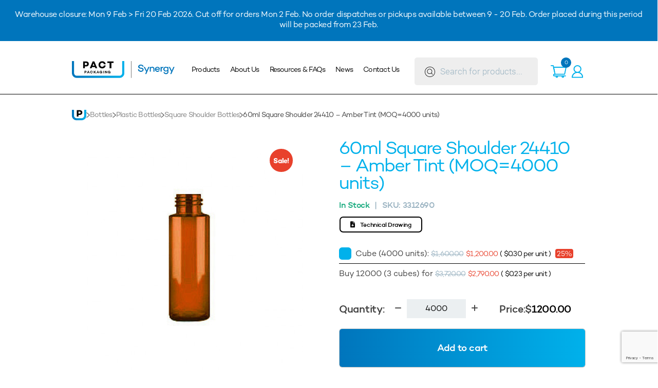

--- FILE ---
content_type: text/html; charset=UTF-8
request_url: https://www.synergypack.com.au/product/60ml-square-shoulder-bottles-ss6024410-a/
body_size: 32024
content:
<!doctype html>
<html lang="en-AU" dir="ltr">

<head>
    <!-- Meta Pixel Code -->
    <script>
        !function(f,b,e,v,n,t,s)
        {if(f.fbq)return;n=f.fbq=function(){n.callMethod?
        n.callMethod.apply(n,arguments):n.queue.push(arguments)};
        if(!f._fbq)f._fbq=n;n.push=n;n.loaded=!0;n.version='2.0';
        n.queue=[];t=b.createElement(e);t.async=!0;
        t.src=v;s=b.getElementsByTagName(e)[0];
        s.parentNode.insertBefore(t,s)}(window, document,'script',
        'https://connect.facebook.net/en_US/fbevents.js');
        fbq('init', '1003668841069845');
        fbq('track', 'PageView');
    </script>
    <noscript><img height="1" width="1" style="display:none"
    src="https://www.facebook.com/tr?id=1003668841069845&ev=PageView&noscript=1"
    /></noscript>
    <!-- End Meta Pixel Code -->
    <!-- Google Tag Manager -->
    <script>
        (function(w, d, s, l, i) {
            w[l] = w[l] || [];
            w[l].push({
                'gtm.start': new Date().getTime(),
                event: 'gtm.js'
            });
            var f = d.getElementsByTagName(s)[0],
                j = d.createElement(s),
                dl = l != 'dataLayer' ? '&l=' + l : '';
            j.async = true;
            j.src =
                'https://www.googletagmanager.com/gtm.js?id=' + i + dl;
            f.parentNode.insertBefore(j, f);
        })(window, document, 'script', 'dataLayer', 'GTM-K5TZGKF');
    </script>
    <!-- End Google Tag Manager -->

    <!-- <script>
        (function(i, s, o, g, r, a, m) {
            i['GoogleAnalyticsObject'] = r;
            i[r] = i[r] || function() {
                (i[r].q = i[r].q || []).push(arguments)
            }, i[r].l = 1 * new Date();
            a = s.createElement(o),
                m = s.getElementsByTagName(o)[0];
            a.async = 1;
            a.src = g;
            m.parentNode.insertBefore(a, m)
        })(window, document, 'script', '//www.google-analytics.com/analytics.js', 'ga');
        ga('create', 'UA-5821767-14', 'auto','clientTracker');
        ga('clientTracker.send', 'pageview');
    </script> -->

    <!-- Google tag (gtag.js) -->
    <script async src="https://www.googletagmanager.com/gtag/js?id=G-JS67D5ZTWF"></script>
    <script>
        window.dataLayer = window.dataLayer || [];
        function gtag(){dataLayer.push(arguments);}
        gtag('js', new Date());

        gtag('config', 'G-JS67D5ZTWF');
    </script>

    <meta charset="UTF-8">
    <meta name="viewport" content="width=device-width, initial-scale=1">
    <link rel="profile" href="https://gmpg.org/xfn/11">
    <script src="https://kit.fontawesome.com/1961615b0a.js" crossorigin="anonymous"></script>
    <meta name='robots' content='index, follow, max-image-preview:large, max-snippet:-1, max-video-preview:-1' />

	<!-- This site is optimized with the Yoast SEO plugin v22.9 - https://yoast.com/wordpress/plugins/seo/ -->
	<title>60ml Square Shoulder 24410 - Amber Tint (MOQ=4000 units) - Synergy Packaging</title>
	<meta name="description" content="Synergy Packaging&#039;s 60ml Square Shoulder 24410 (Amber Tint) is a high-quality and eco-friendly container. Buy it now at a great price." />
	<link rel="canonical" href="https://www.synergypack.com.au/product/60ml-square-shoulder-bottles-ss6024410-a/" />
	<meta property="og:locale" content="en_US" />
	<meta property="og:type" content="article" />
	<meta property="og:title" content="60ml Square Shoulder 24410 - Amber Tint (MOQ=4000 units) - Synergy Packaging" />
	<meta property="og:description" content="Synergy Packaging&#039;s 60ml Square Shoulder 24410 (Amber Tint) is a high-quality and eco-friendly container. Buy it now at a great price." />
	<meta property="og:url" content="https://www.synergypack.com.au/product/60ml-square-shoulder-bottles-ss6024410-a/" />
	<meta property="og:site_name" content="Synergy Packaging" />
	<meta property="article:modified_time" content="2026-01-21T01:15:53+00:00" />
	<meta property="og:image" content="https://www.synergypack.com.au/wp-content/uploads/nc/s/s/ss6024410-a_1.jpg" />
	<meta property="og:image:width" content="310" />
	<meta property="og:image:height" content="310" />
	<meta property="og:image:type" content="image/jpeg" />
	<meta name="twitter:card" content="summary_large_image" />
	<meta name="twitter:label1" content="Est. reading time" />
	<meta name="twitter:data1" content="1 minute" />
	<script type="application/ld+json" class="yoast-schema-graph">{"@context":"https://schema.org","@graph":[{"@type":"WebPage","@id":"https://www.synergypack.com.au/product/60ml-square-shoulder-bottles-ss6024410-a/","url":"https://www.synergypack.com.au/product/60ml-square-shoulder-bottles-ss6024410-a/","name":"60ml Square Shoulder 24410 - Amber Tint (MOQ=4000 units) - Synergy Packaging","isPartOf":{"@id":"https://www.synergypack.com.au/#website"},"primaryImageOfPage":{"@id":"https://www.synergypack.com.au/product/60ml-square-shoulder-bottles-ss6024410-a/#primaryimage"},"image":{"@id":"https://www.synergypack.com.au/product/60ml-square-shoulder-bottles-ss6024410-a/#primaryimage"},"thumbnailUrl":"https://www.synergypack.com.au/wp-content/uploads/nc/s/s/ss6024410-a_1.jpg","datePublished":"2014-10-22T13:57:34+00:00","dateModified":"2026-01-21T01:15:53+00:00","description":"Synergy Packaging's 60ml Square Shoulder 24410 (Amber Tint) is a high-quality and eco-friendly container. Buy it now at a great price.","breadcrumb":{"@id":"https://www.synergypack.com.au/product/60ml-square-shoulder-bottles-ss6024410-a/#breadcrumb"},"inLanguage":"en-AU","potentialAction":[{"@type":"ReadAction","target":["https://www.synergypack.com.au/product/60ml-square-shoulder-bottles-ss6024410-a/"]}]},{"@type":"ImageObject","inLanguage":"en-AU","@id":"https://www.synergypack.com.au/product/60ml-square-shoulder-bottles-ss6024410-a/#primaryimage","url":"https://www.synergypack.com.au/wp-content/uploads/nc/s/s/ss6024410-a_1.jpg","contentUrl":"https://www.synergypack.com.au/wp-content/uploads/nc/s/s/ss6024410-a_1.jpg","width":310,"height":310},{"@type":"BreadcrumbList","@id":"https://www.synergypack.com.au/product/60ml-square-shoulder-bottles-ss6024410-a/#breadcrumb","itemListElement":[{"@type":"ListItem","position":1,"name":"Home","item":"https://www.synergypack.com.au/"},{"@type":"ListItem","position":2,"name":"Shop","item":"https://www.synergypack.com.au/shop/"},{"@type":"ListItem","position":3,"name":"60ml Square Shoulder 24410 &#8211; Amber Tint (MOQ=4000 units)"}]},{"@type":"WebSite","@id":"https://www.synergypack.com.au/#website","url":"https://www.synergypack.com.au/","name":"Synergy Packaging","description":"Australian Manufactured Bottles &amp; Jars","publisher":{"@id":"https://www.synergypack.com.au/#organization"},"potentialAction":[{"@type":"SearchAction","target":{"@type":"EntryPoint","urlTemplate":"https://www.synergypack.com.au/?s={search_term_string}"},"query-input":"required name=search_term_string"}],"inLanguage":"en-AU"},{"@type":"Organization","@id":"https://www.synergypack.com.au/#organization","name":"Synergy Packaging","url":"https://www.synergypack.com.au/","logo":{"@type":"ImageObject","inLanguage":"en-AU","@id":"https://www.synergypack.com.au/#/schema/logo/image/","url":"https://www.synergypack.com.au/wp-content/uploads/2023/03/pact-group-logo-2x.png","contentUrl":"https://www.synergypack.com.au/wp-content/uploads/2023/03/pact-group-logo-2x.png","width":678,"height":113,"caption":"Synergy Packaging"},"image":{"@id":"https://www.synergypack.com.au/#/schema/logo/image/"}}]}</script>
	<!-- / Yoast SEO plugin. -->


<link rel='dns-prefetch' href='//stats.wp.com' />
<link rel='dns-prefetch' href='//static.klaviyo.com' />
<link rel='dns-prefetch' href='//www.googletagmanager.com' />
<link rel='dns-prefetch' href='//cdn.datatables.net' />
<link rel='dns-prefetch' href='//cdn.jsdelivr.net' />
<link rel='dns-prefetch' href='//cdnjs.cloudflare.com' />
<link rel='dns-prefetch' href='//www.google.com' />
<link rel="alternate" type="application/rss+xml" title="Synergy Packaging &raquo; Feed" href="https://www.synergypack.com.au/feed/" />
<link rel="alternate" type="application/rss+xml" title="Synergy Packaging &raquo; Comments Feed" href="https://www.synergypack.com.au/comments/feed/" />
<script type="text/javascript">
/* <![CDATA[ */
window._wpemojiSettings = {"baseUrl":"https:\/\/s.w.org\/images\/core\/emoji\/14.0.0\/72x72\/","ext":".png","svgUrl":"https:\/\/s.w.org\/images\/core\/emoji\/14.0.0\/svg\/","svgExt":".svg","source":{"concatemoji":"https:\/\/www.synergypack.com.au\/wp-includes\/js\/wp-emoji-release.min.js?ver=6.4.3"}};
/*! This file is auto-generated */
!function(i,n){var o,s,e;function c(e){try{var t={supportTests:e,timestamp:(new Date).valueOf()};sessionStorage.setItem(o,JSON.stringify(t))}catch(e){}}function p(e,t,n){e.clearRect(0,0,e.canvas.width,e.canvas.height),e.fillText(t,0,0);var t=new Uint32Array(e.getImageData(0,0,e.canvas.width,e.canvas.height).data),r=(e.clearRect(0,0,e.canvas.width,e.canvas.height),e.fillText(n,0,0),new Uint32Array(e.getImageData(0,0,e.canvas.width,e.canvas.height).data));return t.every(function(e,t){return e===r[t]})}function u(e,t,n){switch(t){case"flag":return n(e,"\ud83c\udff3\ufe0f\u200d\u26a7\ufe0f","\ud83c\udff3\ufe0f\u200b\u26a7\ufe0f")?!1:!n(e,"\ud83c\uddfa\ud83c\uddf3","\ud83c\uddfa\u200b\ud83c\uddf3")&&!n(e,"\ud83c\udff4\udb40\udc67\udb40\udc62\udb40\udc65\udb40\udc6e\udb40\udc67\udb40\udc7f","\ud83c\udff4\u200b\udb40\udc67\u200b\udb40\udc62\u200b\udb40\udc65\u200b\udb40\udc6e\u200b\udb40\udc67\u200b\udb40\udc7f");case"emoji":return!n(e,"\ud83e\udef1\ud83c\udffb\u200d\ud83e\udef2\ud83c\udfff","\ud83e\udef1\ud83c\udffb\u200b\ud83e\udef2\ud83c\udfff")}return!1}function f(e,t,n){var r="undefined"!=typeof WorkerGlobalScope&&self instanceof WorkerGlobalScope?new OffscreenCanvas(300,150):i.createElement("canvas"),a=r.getContext("2d",{willReadFrequently:!0}),o=(a.textBaseline="top",a.font="600 32px Arial",{});return e.forEach(function(e){o[e]=t(a,e,n)}),o}function t(e){var t=i.createElement("script");t.src=e,t.defer=!0,i.head.appendChild(t)}"undefined"!=typeof Promise&&(o="wpEmojiSettingsSupports",s=["flag","emoji"],n.supports={everything:!0,everythingExceptFlag:!0},e=new Promise(function(e){i.addEventListener("DOMContentLoaded",e,{once:!0})}),new Promise(function(t){var n=function(){try{var e=JSON.parse(sessionStorage.getItem(o));if("object"==typeof e&&"number"==typeof e.timestamp&&(new Date).valueOf()<e.timestamp+604800&&"object"==typeof e.supportTests)return e.supportTests}catch(e){}return null}();if(!n){if("undefined"!=typeof Worker&&"undefined"!=typeof OffscreenCanvas&&"undefined"!=typeof URL&&URL.createObjectURL&&"undefined"!=typeof Blob)try{var e="postMessage("+f.toString()+"("+[JSON.stringify(s),u.toString(),p.toString()].join(",")+"));",r=new Blob([e],{type:"text/javascript"}),a=new Worker(URL.createObjectURL(r),{name:"wpTestEmojiSupports"});return void(a.onmessage=function(e){c(n=e.data),a.terminate(),t(n)})}catch(e){}c(n=f(s,u,p))}t(n)}).then(function(e){for(var t in e)n.supports[t]=e[t],n.supports.everything=n.supports.everything&&n.supports[t],"flag"!==t&&(n.supports.everythingExceptFlag=n.supports.everythingExceptFlag&&n.supports[t]);n.supports.everythingExceptFlag=n.supports.everythingExceptFlag&&!n.supports.flag,n.DOMReady=!1,n.readyCallback=function(){n.DOMReady=!0}}).then(function(){return e}).then(function(){var e;n.supports.everything||(n.readyCallback(),(e=n.source||{}).concatemoji?t(e.concatemoji):e.wpemoji&&e.twemoji&&(t(e.twemoji),t(e.wpemoji)))}))}((window,document),window._wpemojiSettings);
/* ]]> */
</script>
<link rel='stylesheet' id='cfw-blocks-styles-css' href='https://www.synergypack.com.au/wp-content/plugins/checkout-for-woocommerce/build/css/blocks-styles.css?ver=0d76feeb8167b2e621eb654642649a04' type='text/css' media='all' />
<link rel='stylesheet' id='woocommerce-smart-coupons-available-coupons-block-css' href='https://www.synergypack.com.au/wp-content/plugins/woocommerce-smart-coupons/blocks/build/style-woocommerce-smart-coupons-available-coupons-block.css?ver=9.47.0' type='text/css' media='all' />
<link rel='stylesheet' id='wp-components-css' href='https://www.synergypack.com.au/wp-includes/css/dist/components/style.min.css?ver=6.4.3' type='text/css' media='all' />
<link rel='stylesheet' id='woocommerce-smart-coupons-send-coupon-form-block-css' href='https://www.synergypack.com.au/wp-content/plugins/woocommerce-smart-coupons/blocks/build/style-woocommerce-smart-coupons-send-coupon-form-block.css?ver=9.47.0' type='text/css' media='all' />
<link rel='stylesheet' id='woocommerce-smart-coupons-action-tab-frontend-css' href='https://www.synergypack.com.au/wp-content/plugins/woocommerce-smart-coupons/blocks/build/style-woocommerce-smart-coupons-action-tab-frontend.css?ver=9.47.0' type='text/css' media='all' />
<style id='wp-emoji-styles-inline-css' type='text/css'>

	img.wp-smiley, img.emoji {
		display: inline !important;
		border: none !important;
		box-shadow: none !important;
		height: 1em !important;
		width: 1em !important;
		margin: 0 0.07em !important;
		vertical-align: -0.1em !important;
		background: none !important;
		padding: 0 !important;
	}
</style>
<link rel='stylesheet' id='mailster-form-style-css' href='https://www.synergypack.com.au/wp-content/plugins/mailster/build/form/style-index.css?ver=6.4.3' type='text/css' media='all' />
<style id='safe-svg-svg-icon-style-inline-css' type='text/css'>
.safe-svg-cover{text-align:center}.safe-svg-cover .safe-svg-inside{display:inline-block;max-width:100%}.safe-svg-cover svg{height:100%;max-height:100%;max-width:100%;width:100%}

</style>
<link rel='stylesheet' id='cr-frontend-css-css' href='https://www.synergypack.com.au/wp-content/plugins/customer-reviews-woocommerce/css/frontend.css?ver=5.65.0' type='text/css' media='all' />
<link rel='stylesheet' id='cr-badges-css-css' href='https://www.synergypack.com.au/wp-content/plugins/customer-reviews-woocommerce/css/badges.css?ver=5.65.0' type='text/css' media='all' />
<link rel='stylesheet' id='pb-accordion-blocks-style-css' href='https://www.synergypack.com.au/wp-content/plugins/accordion-blocks/build/index.css?ver=1.5.0' type='text/css' media='all' />
<link rel='stylesheet' id='contact-form-7-css' href='https://www.synergypack.com.au/wp-content/plugins/contact-form-7/includes/css/styles.css?ver=5.9.8' type='text/css' media='all' />
<link rel='stylesheet' id='owlcarousel-css' href='https://www.synergypack.com.au/wp-content/plugins/recently-viewed-products-for-woocommerce/assets/css/owlcarousel/owl.carousel.css?ver=1.8.0' type='text/css' media='all' />
<link rel='stylesheet' id='dashicons-css' href='https://www.synergypack.com.au/wp-includes/css/dashicons.min.css?ver=6.4.3' type='text/css' media='all' />
<link rel='stylesheet' id='rvp-frontend-css' href='https://www.synergypack.com.au/wp-content/plugins/recently-viewed-products-for-woocommerce/assets/css/rvp-frontend.css?ver=1.8.0' type='text/css' media='all' />
<link rel='stylesheet' id='photoswipe-css' href='https://www.synergypack.com.au/wp-content/plugins/woocommerce/assets/css/photoswipe/photoswipe.min.css?ver=8.7.0' type='text/css' media='all' />
<link rel='stylesheet' id='photoswipe-default-skin-css' href='https://www.synergypack.com.au/wp-content/plugins/woocommerce/assets/css/photoswipe/default-skin/default-skin.min.css?ver=8.7.0' type='text/css' media='all' />
<link rel='stylesheet' id='woocommerce-layout-css' href='https://www.synergypack.com.au/wp-content/plugins/woocommerce/assets/css/woocommerce-layout.css?ver=8.7.0' type='text/css' media='all' />
<link rel='stylesheet' id='woocommerce-smallscreen-css' href='https://www.synergypack.com.au/wp-content/plugins/woocommerce/assets/css/woocommerce-smallscreen.css?ver=8.7.0' type='text/css' media='only screen and (max-width: 768px)' />
<link rel='stylesheet' id='woocommerce-general-css' href='https://www.synergypack.com.au/wp-content/plugins/woocommerce/assets/css/woocommerce.css?ver=8.7.0' type='text/css' media='all' />
<style id='woocommerce-inline-inline-css' type='text/css'>
.woocommerce form .form-row .required { visibility: visible; }
.woocommerce form .form-row .required { visibility: visible; }
</style>
<link rel='stylesheet' id='dgwt-wcas-style-css' href='https://www.synergypack.com.au/wp-content/plugins/ajax-search-for-woocommerce-premium/assets/css/style.min.css?ver=1.29.0' type='text/css' media='all' />
<link rel='stylesheet' id='synergy_pack-style-css' href='https://www.synergypack.com.au/wp-content/themes/synergy_pack/style.css?ver=6.4.3' type='text/css' media='all' />
<link rel='stylesheet' id='synergy_pack-styles-css' href='https://www.synergypack.com.au/wp-content/themes/synergy_pack/assets/css/synergy-styles.min.css' type='text/css' media='all' />
<link rel='stylesheet' id='synergy_pack-mobile-styles-css' href='https://www.synergypack.com.au/wp-content/themes/synergy_pack/assets/css/synergy-mobile-styles.min.css' type='text/css' media='all' />
<link rel='stylesheet' id='synergy_pack-lc-switch-style-css' href='https://www.synergypack.com.au/wp-content/themes/synergy_pack/assets/css/lc_switch.min.css' type='text/css' media='all' />
<link rel='stylesheet' id='synergy_pack-jquery-data-tables-style-css' href='https://cdn.datatables.net/1.10.20/css/jquery.dataTables.min.css?ver=1.0.0' type='text/css' media='all' />
<link rel='stylesheet' id='synergy_pack-jquery-data-tables-select-style-css' href='https://cdn.datatables.net/select/1.3.1/css/select.dataTables.min.css?ver=1.0.0' type='text/css' media='all' />
<link rel='stylesheet' id='synergy_pack-jquery-alertify-style-css' href='//cdn.jsdelivr.net/npm/alertifyjs@1.13.1/build/css/alertify.min.css?ver=1.0.0' type='text/css' media='all' />
<link rel='stylesheet' id='synergy_pack-jquery-alertify-default-style-css' href='//cdn.jsdelivr.net/npm/alertifyjs@1.13.1/build/css/themes/default.min.css?ver=1.0.0' type='text/css' media='all' />
<link rel='stylesheet' id='synergy_pack-slick-carousel-theme-style-css' href='https://cdnjs.cloudflare.com/ajax/libs/slick-carousel/1.8.1/slick-theme.min.css?ver=1.0.0' type='text/css' media='all' />
<link rel='stylesheet' id='synergy_pack-slick-carousel-style-css' href='https://cdnjs.cloudflare.com/ajax/libs/slick-carousel/1.8.1/slick.css?ver=1.0.0' type='text/css' media='all' />
<link rel='stylesheet' id='font-awesome-css' href='https://cdnjs.cloudflare.com/ajax/libs/font-awesome/6.0.0/css/all.min.css?ver=6.4.3' type='text/css' media='all' />
<link rel='stylesheet' id='cfw-grid-css' href='https://www.synergypack.com.au/wp-content/plugins/checkout-for-woocommerce/build/css/cfw-grid.css?ver=873ffbb8cb041bc5e10a7edc1bbf9e96' type='text/css' media='all' />
<link rel='stylesheet' id='cfw-side-cart-styles-css' href='https://www.synergypack.com.au/wp-content/plugins/checkout-for-woocommerce/build/css/side-cart-styles.css?ver=2a8b7998b41924bc5cbda9749e965ed6' type='text/css' media='all' />
<style id='cfw-side-cart-styles-inline-css' type='text/css'>
:root, body { 
	--cfw-body-background-color: #ffffff;
	--cfw-body-text-color: #333333;
	--cfw-body-font-family: Roboto;
	--cfw-heading-font-family: Roboto;
	--cfw-header-background-color: #ffffff;
	--cfw-footer-background-color: #ffffff;
	--cfw-cart-summary-background-color: #fafafa;
	--cfw-cart-summary-mobile-background-color: #fafafa;
	--cfw-cart-summary-text-color: #333333;
	--cfw-cart-summary-link-color: #0073aa;
	--cfw-header-text-color: #2b2b2b;
	--cfw-footer-text-color: #999999;
	--cfw-body-link-color: #0075bc;
	--cfw-buttons-primary-background-color: #0075bc;
	--cfw-buttons-primary-text-color: #ffffff;
	--cfw-buttons-primary-hover-background-color: #00b0ea;
	--cfw-buttons-primary-hover-text-color: #ffffff;
	--cfw-buttons-secondary-background-color: #999999;
	--cfw-buttons-secondary-text-color: #000000;
	--cfw-buttons-secondary-hover-background-color: #666666;
	--cfw-buttons-secondary-hover-text-color: #000000;
	--cfw-cart-summary-item-quantity-background-color: #7f7f7f;
	--cfw-cart-summary-item-quantity-text-color: #ffffff;
	--cfw-breadcrumb-completed-text-color: #7f7f7f;
	--cfw-breadcrumb-current-text-color: #333333;
	--cfw-breadcrumb-next-text-color: #7f7f7f;
	--cfw-breadcrumb-completed-accent-color: #333333;
	--cfw-breadcrumb-current-accent-color: #333333;
	--cfw-breadcrumb-next-accent-color: #333333;
	--cfw-logo-url: url(https://www.synergypack.com.au/wp-content/uploads/2022/06/Pact-Packaging-Synergy-Lockup-Logo-Positive-RGB_300x88px_V2.png);
	--cfw-side-cart-free-shipping-progress-indicator: #333333;
	--cfw-side-cart-free-shipping-progress-background: #f5f5f5;
	--cfw-side-cart-button-bottom-position: 20px;
	--cfw-side-cart-button-right-position: 20px;
	--cfw-side-cart-icon-color: #0075bc;
	--cfw-side-cart-icon-width: 34px;
 }
html { background: var(--cfw-body-background-color) !important; }
#cfw-payment-method .woocommerce-form__label-for-checkbox { display: inline-flex }
#cfw-payment-method .woocommerce-form__label-for-checkbox input[type="checkbox"] { margin: 0 0 auto 0 }
#cfw-payment-method .woocommerce-form__label-for-checkbox, #cfw-payment-method .woocommerce-form__label-for-checkbox span { font-size: 15px; line-height: 1.2; }
.cfw-customer-info-address-container .row.cfw-input-wrap-row:first-child:after {
        content: "Please enter Customer Details as per name on Credit Card";
        font-size: 14px;
        color: #999999;
        margin: 0px 10px 15px 10px;
        font-style: italic;
}
</style>
<link rel='stylesheet' id='woo_discount_pro_style-css' href='https://www.synergypack.com.au/wp-content/plugins/woo-discount-rules-pro/Assets/Css/awdr_style.css?ver=2.6.0' type='text/css' media='all' />
<link rel='stylesheet' id='cfw-fonts-Roboto-css' href='https://fonts.googleapis.com/css?family=Roboto&#038;display=swap&#038;ver=9.1.8' type='text/css' media='all' />
<script type="text/template" id="tmpl-variation-template">
	<div class="woocommerce-variation-description">{{{ data.variation.variation_description }}}</div>
	<div class="woocommerce-variation-price">{{{ data.variation.price_html }}}</div>
	<div class="woocommerce-variation-availability">{{{ data.variation.availability_html }}}</div>
</script>
<script type="text/template" id="tmpl-unavailable-variation-template">
	<p>Sorry, this product is unavailable. Please choose a different combination.</p>
</script>
<script type="text/javascript" src="https://www.synergypack.com.au/wp-includes/js/jquery/jquery.min.js?ver=3.7.1" id="jquery-core-js"></script>
<script type="text/javascript" src="https://www.synergypack.com.au/wp-includes/js/jquery/jquery-migrate.min.js?ver=3.4.1" id="jquery-migrate-js"></script>
<script type="text/javascript" id="myob_ajax-js-extra">
/* <![CDATA[ */
var MyobAjax = {"ajaxurl":"https:\/\/www.synergypack.com.au\/wp-admin\/admin-ajax.php"};
/* ]]> */
</script>
<script type="text/javascript" src="https://www.synergypack.com.au/wp-content/plugins/myintegrator/js/myob-ajax.js?ver=6.4.3" id="myob_ajax-js"></script>
<script type="text/javascript" id="woocommerce-google-analytics-integration-gtag-js-after">
/* <![CDATA[ */
/* Google Analytics for WooCommerce (gtag.js) */
					window.dataLayer = window.dataLayer || [];
					function gtag(){dataLayer.push(arguments);}
					// Set up default consent state.
					for ( const mode of [{"analytics_storage":"denied","ad_storage":"denied","ad_user_data":"denied","ad_personalization":"denied","region":["AT","BE","BG","HR","CY","CZ","DK","EE","FI","FR","DE","GR","HU","IS","IE","IT","LV","LI","LT","LU","MT","NL","NO","PL","PT","RO","SK","SI","ES","SE","GB","CH"]}] || [] ) {
						gtag( "consent", "default", { "wait_for_update": 500, ...mode } );
					}
					gtag("js", new Date());
					gtag("set", "developer_id.dOGY3NW", true);
					gtag("config", "G-JS67D5ZTWF", {"track_404":true,"allow_google_signals":true,"logged_in":false,"linker":{"domains":[],"allow_incoming":false},"custom_map":{"dimension1":"logged_in"}});
/* ]]> */
</script>
<script type="text/javascript" src="https://www.synergypack.com.au/wp-includes/js/dist/vendor/wp-polyfill-inert.min.js?ver=3.1.2" id="wp-polyfill-inert-js"></script>
<script type="text/javascript" src="https://www.synergypack.com.au/wp-includes/js/dist/vendor/regenerator-runtime.min.js?ver=0.14.0" id="regenerator-runtime-js"></script>
<script type="text/javascript" src="https://www.synergypack.com.au/wp-includes/js/dist/vendor/wp-polyfill.min.js?ver=3.15.0" id="wp-polyfill-js"></script>
<script type="text/javascript" src="https://www.synergypack.com.au/wp-includes/js/dist/hooks.min.js?ver=c6aec9a8d4e5a5d543a1" id="wp-hooks-js"></script>
<script type="text/javascript" src="https://stats.wp.com/w.js?ver=202604" id="woo-tracks-js"></script>
<script type="text/javascript" id="owlcarousel-js-extra">
/* <![CDATA[ */
var owlcarousel_params = [];
/* ]]> */
</script>
<script type="text/javascript" src="https://www.synergypack.com.au/wp-content/plugins/recently-viewed-products-for-woocommerce/assets/js/owlcarousel/owl.carousel.js?ver=1.8.0" id="owlcarousel-js"></script>
<script type="text/javascript" id="rvp-frontend-js-extra">
/* <![CDATA[ */
var rvp_frontend_params = {"ajax_url":"https:\/\/www.synergypack.com.au\/wp-admin\/admin-ajax.php","current_user":"0","carousel_autoplay_enabled":"","carousel_dot_indicator_enabled":"","carousel_products_per_page":"3"};
/* ]]> */
</script>
<script type="text/javascript" src="https://www.synergypack.com.au/wp-content/plugins/recently-viewed-products-for-woocommerce/assets/js/frontend/rvp-frontend.js?ver=1.8.0" id="rvp-frontend-js"></script>
<script type="text/javascript" src="https://www.synergypack.com.au/wp-content/plugins/woocommerce/assets/js/jquery-blockui/jquery.blockUI.min.js?ver=2.7.0-wc.8.7.0" id="jquery-blockui-js" data-wp-strategy="defer"></script>
<script type="text/javascript" id="wc-add-to-cart-js-extra">
/* <![CDATA[ */
var wc_add_to_cart_params = {"ajax_url":"\/wp-admin\/admin-ajax.php","wc_ajax_url":"\/?wc-ajax=%%endpoint%%","i18n_view_cart":"View cart","cart_url":"","is_cart":"","cart_redirect_after_add":"no"};
/* ]]> */
</script>
<script type="text/javascript" src="https://www.synergypack.com.au/wp-content/plugins/woocommerce/assets/js/frontend/add-to-cart.min.js?ver=8.7.0" id="wc-add-to-cart-js" data-wp-strategy="defer"></script>
<script type="text/javascript" src="https://www.synergypack.com.au/wp-content/plugins/woocommerce/assets/js/zoom/jquery.zoom.min.js?ver=1.7.21-wc.8.7.0" id="zoom-js" defer="defer" data-wp-strategy="defer"></script>
<script type="text/javascript" src="https://www.synergypack.com.au/wp-content/plugins/woocommerce/assets/js/photoswipe/photoswipe.min.js?ver=4.1.1-wc.8.7.0" id="photoswipe-js" defer="defer" data-wp-strategy="defer"></script>
<script type="text/javascript" src="https://www.synergypack.com.au/wp-content/plugins/woocommerce/assets/js/photoswipe/photoswipe-ui-default.min.js?ver=4.1.1-wc.8.7.0" id="photoswipe-ui-default-js" defer="defer" data-wp-strategy="defer"></script>
<script type="text/javascript" id="wc-single-product-js-extra">
/* <![CDATA[ */
var wc_single_product_params = {"i18n_required_rating_text":"Please select a rating","review_rating_required":"yes","flexslider":{"rtl":false,"animation":"slide","smoothHeight":true,"directionNav":false,"controlNav":"thumbnails","slideshow":false,"animationSpeed":500,"animationLoop":false,"allowOneSlide":false},"zoom_enabled":"1","zoom_options":{"magnify":0.4},"photoswipe_enabled":"1","photoswipe_options":{"shareEl":false,"closeOnScroll":false,"history":false,"hideAnimationDuration":0,"showAnimationDuration":0},"flexslider_enabled":"1"};
/* ]]> */
</script>
<script type="text/javascript" src="https://www.synergypack.com.au/wp-content/plugins/woocommerce/assets/js/frontend/single-product.min.js?ver=8.7.0" id="wc-single-product-js" defer="defer" data-wp-strategy="defer"></script>
<script type="text/javascript" src="https://www.synergypack.com.au/wp-content/plugins/woocommerce/assets/js/js-cookie/js.cookie.min.js?ver=2.1.4-wc.8.7.0" id="js-cookie-js" defer="defer" data-wp-strategy="defer"></script>
<script type="text/javascript" id="woocommerce-js-extra">
/* <![CDATA[ */
var woocommerce_params = {"ajax_url":"\/wp-admin\/admin-ajax.php","wc_ajax_url":"\/?wc-ajax=%%endpoint%%"};
/* ]]> */
</script>
<script type="text/javascript" src="https://www.synergypack.com.au/wp-content/plugins/woocommerce/assets/js/frontend/woocommerce.min.js?ver=8.7.0" id="woocommerce-js" defer="defer" data-wp-strategy="defer"></script>
<script type="text/javascript" src="https://www.synergypack.com.au/wp-content/plugins/js_composer/assets/js/vendors/woocommerce-add-to-cart.js?ver=7.4" id="vc_woocommerce-add-to-cart-js-js"></script>
<script type="text/javascript" src="https://www.synergypack.com.au/wp-content/plugins/woocommerce-min-max-quantities/assets/js/frontend/validate.min.js?ver=4.1.0" id="wc-mmq-frontend-js"></script>
<script type="text/javascript" src="https://cdnjs.cloudflare.com/ajax/libs/slick-carousel/1.8.1/slick.min.js?ver=1.0.0" id="synergy_pack-slick-carousel-js-js"></script>
<script type="text/javascript" src="https://www.synergypack.com.au/wp-includes/js/underscore.min.js?ver=1.13.4" id="underscore-js"></script>
<script type="text/javascript" id="wp-util-js-extra">
/* <![CDATA[ */
var _wpUtilSettings = {"ajax":{"url":"\/wp-admin\/admin-ajax.php"}};
/* ]]> */
</script>
<script type="text/javascript" src="https://www.synergypack.com.au/wp-includes/js/wp-util.min.js?ver=6.4.3" id="wp-util-js"></script>
<script type="text/javascript" id="wc-add-to-cart-variation-js-extra">
/* <![CDATA[ */
var wc_add_to_cart_variation_params = {"wc_ajax_url":"\/?wc-ajax=%%endpoint%%","i18n_no_matching_variations_text":"Sorry, no products matched your selection. Please choose a different combination.","i18n_make_a_selection_text":"Please select some product options before adding this product to your cart.","i18n_unavailable_text":"Sorry, this product is unavailable. Please choose a different combination."};
/* ]]> */
</script>
<script type="text/javascript" src="https://www.synergypack.com.au/wp-content/plugins/woocommerce/assets/js/frontend/add-to-cart-variation.min.js?ver=8.7.0" id="wc-add-to-cart-variation-js" defer="defer" data-wp-strategy="defer"></script>
<script type="text/javascript" id="wc-settings-dep-in-header-js-after">
/* <![CDATA[ */
console.warn( "Scripts that have a dependency on [wc-settings, wc-blocks-checkout] must be loaded in the footer, klaviyo-klaviyo-checkout-block-editor-script was registered to load in the header, but has been switched to load in the footer instead. See https://github.com/woocommerce/woocommerce-gutenberg-products-block/pull/5059" );
console.warn( "Scripts that have a dependency on [wc-settings, wc-blocks-checkout] must be loaded in the footer, klaviyo-klaviyo-checkout-block-view-script was registered to load in the header, but has been switched to load in the footer instead. See https://github.com/woocommerce/woocommerce-gutenberg-products-block/pull/5059" );
console.warn( "Scripts that have a dependency on [wc-settings, wc-blocks-checkout] must be loaded in the footer, automatewoo-marketing-optin-editor-script was registered to load in the header, but has been switched to load in the footer instead. See https://github.com/woocommerce/woocommerce-gutenberg-products-block/pull/5059" );
/* ]]> */
</script>
<script type="text/javascript" id="ajax_operation_script-js-extra">
/* <![CDATA[ */
var bigdatacloud_key = "";
var myAjax = {"ajaxurl":"https:\/\/www.synergypack.com.au\/wp-admin\/admin-ajax.php"};
/* ]]> */
</script>
<script type="text/javascript" src="https://www.synergypack.com.au/wp-content/plugins/woocommerce-anti-fraud/assets/js/geoloc.js?ver=1.0" id="ajax_operation_script-js"></script>
<script type="text/javascript" id="wc-cart-fragments-js-extra">
/* <![CDATA[ */
var wc_cart_fragments_params = {"ajax_url":"\/wp-admin\/admin-ajax.php","wc_ajax_url":"\/?wc-ajax=%%endpoint%%","cart_hash_key":"wc_cart_hash_2bf40e689d6a6092b949c2aad9156a11","fragment_name":"wc_fragments_2bf40e689d6a6092b949c2aad9156a11","request_timeout":"5000"};
/* ]]> */
</script>
<script type="text/javascript" src="https://www.synergypack.com.au/wp-content/plugins/woocommerce/assets/js/frontend/cart-fragments.min.js?ver=8.7.0" id="wc-cart-fragments-js" defer="defer" data-wp-strategy="defer"></script>
<script></script><link rel="https://api.w.org/" href="https://www.synergypack.com.au/wp-json/" /><link rel="alternate" type="application/json" href="https://www.synergypack.com.au/wp-json/wp/v2/product/5656" /><link rel="EditURI" type="application/rsd+xml" title="RSD" href="https://www.synergypack.com.au/xmlrpc.php?rsd" />
<meta name="generator" content="WordPress 6.4.3" />
<meta name="generator" content="WooCommerce 8.7.0" />
<link rel='shortlink' href='https://www.synergypack.com.au/?p=5656' />
<link rel="alternate" type="application/json+oembed" href="https://www.synergypack.com.au/wp-json/oembed/1.0/embed?url=https%3A%2F%2Fwww.synergypack.com.au%2Fproduct%2F60ml-square-shoulder-bottles-ss6024410-a%2F" />
<link rel="alternate" type="text/xml+oembed" href="https://www.synergypack.com.au/wp-json/oembed/1.0/embed?url=https%3A%2F%2Fwww.synergypack.com.au%2Fproduct%2F60ml-square-shoulder-bottles-ss6024410-a%2F&#038;format=xml" />
<script>  var el_i13_login_captcha=null; var el_i13_register_captcha=null; </script><script type="text/javascript">
(function(url){
	if(/(?:Chrome\/26\.0\.1410\.63 Safari\/537\.31|WordfenceTestMonBot)/.test(navigator.userAgent)){ return; }
	var addEvent = function(evt, handler) {
		if (window.addEventListener) {
			document.addEventListener(evt, handler, false);
		} else if (window.attachEvent) {
			document.attachEvent('on' + evt, handler);
		}
	};
	var removeEvent = function(evt, handler) {
		if (window.removeEventListener) {
			document.removeEventListener(evt, handler, false);
		} else if (window.detachEvent) {
			document.detachEvent('on' + evt, handler);
		}
	};
	var evts = 'contextmenu dblclick drag dragend dragenter dragleave dragover dragstart drop keydown keypress keyup mousedown mousemove mouseout mouseover mouseup mousewheel scroll'.split(' ');
	var logHuman = function() {
		if (window.wfLogHumanRan) { return; }
		window.wfLogHumanRan = true;
		var wfscr = document.createElement('script');
		wfscr.type = 'text/javascript';
		wfscr.async = true;
		wfscr.src = url + '&r=' + Math.random();
		(document.getElementsByTagName('head')[0]||document.getElementsByTagName('body')[0]).appendChild(wfscr);
		for (var i = 0; i < evts.length; i++) {
			removeEvent(evts[i], logHuman);
		}
	};
	for (var i = 0; i < evts.length; i++) {
		addEvent(evts[i], logHuman);
	}
})('//www.synergypack.com.au/?wordfence_lh=1&hid=9DA367BDD518916539E361C606AEDBF2');
</script>		<style>
			.dgwt-wcas-ico-magnifier,.dgwt-wcas-ico-magnifier-handler{max-width:20px}.dgwt-wcas-search-wrapp{max-width:600px}.dgwt-wcas-search-wrapp .dgwt-wcas-sf-wrapp input[type=search].dgwt-wcas-search-input,.dgwt-wcas-search-wrapp .dgwt-wcas-sf-wrapp input[type=search].dgwt-wcas-search-input:hover,.dgwt-wcas-search-wrapp .dgwt-wcas-sf-wrapp input[type=search].dgwt-wcas-search-input:focus{color:#000}.dgwt-wcas-sf-wrapp input[type=search].dgwt-wcas-search-input::placeholder{color:#000;opacity:.3}.dgwt-wcas-sf-wrapp input[type=search].dgwt-wcas-search-input::-webkit-input-placeholder{color:#000;opacity:.3}.dgwt-wcas-sf-wrapp input[type=search].dgwt-wcas-search-input:-moz-placeholder{color:#000;opacity:.3}.dgwt-wcas-sf-wrapp input[type=search].dgwt-wcas-search-input::-moz-placeholder{color:#000;opacity:.3}.dgwt-wcas-sf-wrapp input[type=search].dgwt-wcas-search-input:-ms-input-placeholder{color:#000}.dgwt-wcas-no-submit.dgwt-wcas-search-wrapp .dgwt-wcas-ico-magnifier path,.dgwt-wcas-search-wrapp .dgwt-wcas-close path{fill:#000}.dgwt-wcas-loader-circular-path{stroke:#000}.dgwt-wcas-preloader{opacity:.6}		</style>
		<!-- Google site verification - Google for WooCommerce -->
<meta name="google-site-verification" content="FTMxeLLv6O0Dzj0iQy4d0OSh8gMR4ww-9Od8nq6n8VI" />
	<noscript><style>.woocommerce-product-gallery{ opacity: 1 !important; }</style></noscript>
				<script  type="text/javascript">
				!function(f,b,e,v,n,t,s){if(f.fbq)return;n=f.fbq=function(){n.callMethod?
					n.callMethod.apply(n,arguments):n.queue.push(arguments)};if(!f._fbq)f._fbq=n;
					n.push=n;n.loaded=!0;n.version='2.0';n.queue=[];t=b.createElement(e);t.async=!0;
					t.src=v;s=b.getElementsByTagName(e)[0];s.parentNode.insertBefore(t,s)}(window,
					document,'script','https://connect.facebook.net/en_US/fbevents.js');
			</script>
			<!-- WooCommerce Facebook Integration Begin -->
			<script  type="text/javascript">

				fbq('init', '4203823053041087', {}, {
    "agent": "woocommerce-8.7.0-3.3.1"
});

				fbq( 'track', 'PageView', {
    "source": "woocommerce",
    "version": "8.7.0",
    "pluginVersion": "3.3.1"
} );

				document.addEventListener( 'DOMContentLoaded', function() {
					// Insert placeholder for events injected when a product is added to the cart through AJAX.
					document.body.insertAdjacentHTML( 'beforeend', '<div class=\"wc-facebook-pixel-event-placeholder\"></div>' );
				}, false );

			</script>
			<!-- WooCommerce Facebook Integration End -->
			<meta name="generator" content="Powered by WPBakery Page Builder - drag and drop page builder for WordPress."/>
<link rel="icon" href="https://www.synergypack.com.au/wp-content/uploads/2024/03/cropped-pact-final@2x-32x32.png" sizes="32x32" />
<link rel="icon" href="https://www.synergypack.com.au/wp-content/uploads/2024/03/cropped-pact-final@2x-192x192.png" sizes="192x192" />
<link rel="apple-touch-icon" href="https://www.synergypack.com.au/wp-content/uploads/2024/03/cropped-pact-final@2x-180x180.png" />
<meta name="msapplication-TileImage" content="https://www.synergypack.com.au/wp-content/uploads/2024/03/cropped-pact-final@2x-270x270.png" />
<noscript><style> .wpb_animate_when_almost_visible { opacity: 1; }</style></noscript></head>

<body class="product-template-default single single-product postid-5656 wp-custom-logo theme-synergy_pack woocommerce woocommerce-page woocommerce-no-js no-sidebar wpb-js-composer js-comp-ver-7.4 vc_responsive">
    <!-- Google Tag Manager (noscript) -->
    <noscript><iframe src="https://www.googletagmanager.com/ns.html?id=GTM-K5TZGKF" height="0" width="0" style="display:none;visibility:hidden"></iframe></noscript>
    <!-- End Google Tag Manager (noscript) -->
        <div id="page" class="site">
        <a class="skip-link screen-reader-text" href="#content">Skip to content</a>
        <header id="masthead" class="site-header">
            <div>
                                                    <div class="store-notice">
                        <p>Warehouse closure: Mon 9 Feb > Fri 20 Feb 2026.  Cut off for orders Mon 2 Feb. No order dispatches or pickups available between 9 - 20 Feb. Order placed during this period will be packed from 23 Feb.</p>
                    </div>
                            <div id="header-bar">
                <div id="header-main-menu" class="default-container">
                    <div id="header-subsection">
                                            </div>
                    <div id="header-menu">
                        <a href="https://www.synergypack.com.au/" class="custom-logo-link" rel="home"><img width="678" height="113" src="https://www.synergypack.com.au/wp-content/uploads/2023/03/pact-group-logo-2x.png" class="custom-logo" alt="Synergy Packaging" decoding="async" fetchpriority="high" srcset="https://www.synergypack.com.au/wp-content/uploads/2023/03/pact-group-logo-2x.png 678w, https://www.synergypack.com.au/wp-content/uploads/2023/03/pact-group-logo-2x-300x50.png 300w, https://www.synergypack.com.au/wp-content/uploads/2023/03/pact-group-logo-2x-60x10.png 60w, https://www.synergypack.com.au/wp-content/uploads/2023/03/pact-group-logo-2x-110x18.png 110w, https://www.synergypack.com.au/wp-content/uploads/2023/03/pact-group-logo-2x-450x75.png 450w, https://www.synergypack.com.au/wp-content/uploads/2023/03/pact-group-logo-2x-64x11.png 64w, https://www.synergypack.com.au/wp-content/uploads/2023/03/pact-group-logo-2x-39x7.png 39w, https://www.synergypack.com.au/wp-content/uploads/2023/03/pact-group-logo-2x-259x43.png 259w" sizes="(max-width: 678px) 100vw, 678px" /></a>                        <div class="header-right">
                                                                <div class="header-menu-item">
                                        <a href="https://www.synergypack.com.au/shop/">
                                            <span class="header-menu-item-title">Products</span>
                                        </a>
                                    </div>
                                                                    <div class="header-menu-item">
                                        <a href="https://www.synergypack.com.au/about/">
                                            <span class="header-menu-item-title">About Us</span>
                                        </a>
                                    </div>
                                                                    <div class="header-menu-item">
                                        <a href="https://www.synergypack.com.au/resources-faqs/">
                                            <span class="header-menu-item-title">Resources &#038; FAQs</span>
                                        </a>
                                    </div>
                                                                    <div class="header-menu-item">
                                        <a href="https://www.synergypack.com.au/news/">
                                            <span class="header-menu-item-title">News</span>
                                        </a>
                                    </div>
                                                                    <div class="header-menu-item">
                                        <a href="https://www.synergypack.com.au/contact/">
                                            <span class="header-menu-item-title">Contact Us</span>
                                        </a>
                                    </div>
                                                            <div  class="dgwt-wcas-search-wrapp dgwt-wcas-has-submit woocommerce dgwt-wcas-style-pirx js-dgwt-wcas-layout-classic dgwt-wcas-layout-classic js-dgwt-wcas-mobile-overlay-enabled">
		<form class="dgwt-wcas-search-form" role="search" action="https://www.synergypack.com.au/" method="get">
		<div class="dgwt-wcas-sf-wrapp">
						<label class="screen-reader-text"
				   for="dgwt-wcas-search-input-1">Products search</label>

			<input id="dgwt-wcas-search-input-1"
				   type="search"
				   class="dgwt-wcas-search-input"
				   name="s"
				   value=""
				   placeholder="Search for products..."
				   autocomplete="off"
							/>
			<div class="dgwt-wcas-preloader"></div>

			<div class="dgwt-wcas-voice-search"></div>

							<button type="submit"
						aria-label="Search"
						class="dgwt-wcas-search-submit"><img class="dgwt-wcas-ico-magnifier custom" src="/wp-content/themes/synergy_pack/assets/images/search.svg" alt="Search icon" width="20" height="20" /></button>
			
			<input type="hidden" name="post_type" value="product"/>
			<input type="hidden" name="dgwt_wcas" value="1"/>

			
					</div>
	</form>
</div>

                            <a class="header-svg-icons cfw-side-cart-open-trigger" href="https://www.synergypack.com.au/cart/" title="View your shopping cart">
                                <div class="pos-relative">
                                    <img class="header-icons" src="/wp-content/themes/synergy_pack/assets/images/shopping_cart.svg"/>
                                    <div class='cart-count'>
                                        <span>0</span>
                                    </div>
                                </div>
                            </a>
                            <a class="header-svg-icons" href='/my-account/'>
                                <div><img class="header-icons" src="/wp-content/themes/synergy_pack/assets/images/my_account.svg"/></div>
                            </a>
                        </div>
                    </div>
                </div>
                <div class="mobile-overlay"></div>
                <div class="category-menu menu-pane">
                    <div class="mobile-search">
                        <div  class="dgwt-wcas-search-wrapp dgwt-wcas-has-submit woocommerce dgwt-wcas-style-pirx js-dgwt-wcas-layout-classic dgwt-wcas-layout-classic js-dgwt-wcas-mobile-overlay-enabled">
		<form class="dgwt-wcas-search-form" role="search" action="https://www.synergypack.com.au/" method="get">
		<div class="dgwt-wcas-sf-wrapp">
						<label class="screen-reader-text"
				   for="dgwt-wcas-search-input-2">Products search</label>

			<input id="dgwt-wcas-search-input-2"
				   type="search"
				   class="dgwt-wcas-search-input"
				   name="s"
				   value=""
				   placeholder="Search for products..."
				   autocomplete="off"
							/>
			<div class="dgwt-wcas-preloader"></div>

			<div class="dgwt-wcas-voice-search"></div>

							<button type="submit"
						aria-label="Search"
						class="dgwt-wcas-search-submit"><img class="dgwt-wcas-ico-magnifier custom" src="/wp-content/themes/synergy_pack/assets/images/search.svg" alt="Search icon" width="20" height="20" /></button>
			
			<input type="hidden" name="post_type" value="product"/>
			<input type="hidden" name="dgwt_wcas" value="1"/>

			
					</div>
	</form>
</div>
                    </div>
                    <div class="mobile-menu-selections">
                        <div class="mobile-menu-categories-select mobile-menu-select active" data-menu-name="category">
                            <span>Categories</span>
                        </div>
                        <div class="mobile-menu-menu-select mobile-menu-select" data-menu-name="menu">
                            <span>Menu</span>
                        </div>
                    </div>
                    <div class="default-container"> 
                        <div class="mega-section categories-menu">
                            <ul class="mega-section-one">
                                
                                                                                                        <li>
                                        <a href='https://www.synergypack.com.au/product-category/new/' data-parent='118'>
                                            <div class="cat" >
                                                <div class='circle--inverted'><img src='https://www.synergypack.com.au/wp-content/uploads/2023/03/latest.svg' /></div>
                                                <h5>Latest Products</h5>
                                            </div>
                                        </a>
                                        <div class="caret-wrapper">
                                            <i class="fas fa-chevron-down"></i>
                                        </div>

                                                                                <ul class="mega-section-two ">
                                                                                                                                            <li>
                                                    <a href='https://www.synergypack.com.au/product-category/new/matte-black-range/' data-parent='118' data-id='1432'>
                                                        <div class="subcat subcat-two">
                                                            <h5>Matte Black Range</h5>
                                                                                                                            <img src='https://www.synergypack.com.au/wp-content/uploads/2024/04/Synergy-EDM_Website-Tile_258x258px_v3.png' />
                                                                                                                    </div>
                                                    </a>

                                                    <div class="caret-wrapper none">
                                                        <i class="fas fa-chevron-down"></i>
                                                    </div>

                                                    <ul class="mega-section-three">
                                                                                                            </ul>
                                                </li>
                                                                                                                                            <li>
                                                    <a href='https://www.synergypack.com.au/product-category/new/new-rpet-range/' data-parent='118' data-id='1452'>
                                                        <div class="subcat subcat-two">
                                                            <h5>New rPET Range</h5>
                                                                                                                            <img src='https://www.synergypack.com.au/wp-content/uploads/2025/08/rPET-Amber-Range_Instagram_1080x1080px_v3.jpg' />
                                                                                                                    </div>
                                                    </a>

                                                    <div class="caret-wrapper none">
                                                        <i class="fas fa-chevron-down"></i>
                                                    </div>

                                                    <ul class="mega-section-three">
                                                                                                            </ul>
                                                </li>
                                                                                                                                            <li>
                                                    <a href='https://www.synergypack.com.au/product-category/new/trigger-bottles-new/' data-parent='118' data-id='1438'>
                                                        <div class="subcat subcat-two">
                                                            <h5>Trigger Bottles</h5>
                                                                                                                            <img src='https://www.synergypack.com.au/wp-content/uploads/2024/07/Trigger-Bottle_258x258px_v1b.jpg' />
                                                                                                                    </div>
                                                    </a>

                                                    <div class="caret-wrapper none">
                                                        <i class="fas fa-chevron-down"></i>
                                                    </div>

                                                    <ul class="mega-section-three">
                                                                                                            </ul>
                                                </li>
                                                                                                                                            <li>
                                                    <a href='https://www.synergypack.com.au/product-category/new/new-specials/' data-parent='118' data-id='122'>
                                                        <div class="subcat subcat-two">
                                                            <h5>New Products</h5>
                                                                                                                            <img src='https://www.synergypack.com.au/wp-content/uploads/2021/09/new-stacker-caps-group-image.png' />
                                                                                                                    </div>
                                                    </a>

                                                    <div class="caret-wrapper none">
                                                        <i class="fas fa-chevron-down"></i>
                                                    </div>

                                                    <ul class="mega-section-three">
                                                                                                            </ul>
                                                </li>
                                            
                                            <li class="view-all-btn"><a href="/shop-all-latest products" class='btn-sm btn__black'><div>View All Latest Products</div></a></li>
                                        </ul>
                                                                                                            <li>
                                        <a href='https://www.synergypack.com.au/product-category/bottles/' data-parent='29'>
                                            <div class="cat" >
                                                <div class='circle--inverted'><img src='https://www.synergypack.com.au/wp-content/uploads/2023/03/bottle.svg' /></div>
                                                <h5>Bottles</h5>
                                            </div>
                                        </a>
                                        <div class="caret-wrapper">
                                            <i class="fas fa-chevron-down"></i>
                                        </div>

                                                                                <ul class="mega-section-two ">
                                                                                                                                            <li>
                                                    <a href='https://www.synergypack.com.au/product-category/bottles/bottles-plastic-bottles/' data-parent='29' data-id='30'>
                                                        <div class="subcat subcat-two">
                                                            <h5>Plastic Bottles</h5>
                                                                                                                            <img src='https://www.synergypack.com.au/wp-content/uploads/2014/10/SIRPP20028-A_001-scaled.jpg' />
                                                                                                                    </div>
                                                    </a>

                                                    <div class="caret-wrapper ">
                                                        <i class="fas fa-chevron-down"></i>
                                                    </div>

                                                    <ul class="mega-section-three">
                                                                                                                                                                                <li>
                                                                <a href='https://www.synergypack.com.au/product-category/bottles/bottles-plastic-bottles/bottles-plastic-bottles-dropper/' data-parent='30' data-grandparent='29'>
                                                                    <div class="subcat subcat-three">
                                                                        <h5>Dropper Bottles</h5>
                                                                                                                                                    <img src='https://www.synergypack.com.au/wp-content/uploads/2023/04/Synergy-Drop-Bottles_Website_1260x1260px_v1.jpg' />
                                                                                                                                            </div>
                                                                </a>
                                                            </li>
                                                                                                                                                                                <li>
                                                                <a href='https://www.synergypack.com.au/product-category/bottles/bottles-plastic-bottles/trigger-bottles/' data-parent='30' data-grandparent='29'>
                                                                    <div class="subcat subcat-three">
                                                                        <h5>Trigger Bottles</h5>
                                                                                                                                                    <img src='https://www.synergypack.com.au/wp-content/uploads/2024/05/3036813_FRONT_2560x2560.jpg' />
                                                                                                                                            </div>
                                                                </a>
                                                            </li>
                                                                                                                                                                                <li>
                                                                <a href='https://www.synergypack.com.au/product-category/bottles/bottles-plastic-bottles/bottles-plastic-bottles-boston-round/' data-parent='30' data-grandparent='29'>
                                                                    <div class="subcat subcat-three">
                                                                        <h5>Boston Round Bottles</h5>
                                                                                                                                                    <img src='https://www.synergypack.com.au/wp-content/uploads/2023/04/bottles_boston-round.png' />
                                                                                                                                            </div>
                                                                </a>
                                                            </li>
                                                                                                                                                                                <li>
                                                                <a href='https://www.synergypack.com.au/product-category/bottles/bottles-plastic-bottles/bottles-plastic-bottles-coloured-samples/' data-parent='30' data-grandparent='29'>
                                                                    <div class="subcat subcat-three">
                                                                        <h5>Coloured Sample Bottles</h5>
                                                                                                                                                    <img src='https://www.synergypack.com.au/wp-content/uploads/2014/10/TB100028410-SD-1.png' />
                                                                                                                                            </div>
                                                                </a>
                                                            </li>
                                                                                                                                                                                <li>
                                                                <a href='https://www.synergypack.com.au/product-category/bottles/bottles-plastic-bottles/bottles-plastic-bottles-flask/' data-parent='30' data-grandparent='29'>
                                                                    <div class="subcat subcat-three">
                                                                        <h5>Flasks</h5>
                                                                                                                                                    <img src='https://www.synergypack.com.au/wp-content/uploads/2023/04/bottles_flask.png' />
                                                                                                                                            </div>
                                                                </a>
                                                            </li>
                                                                                                                                                                                <li>
                                                                <a href='https://www.synergypack.com.au/product-category/bottles/bottles-plastic-bottles/bottles-plastic-bottles-foamer-bottles/' data-parent='30' data-grandparent='29'>
                                                                    <div class="subcat subcat-three">
                                                                        <h5>Foamer Bottles</h5>
                                                                                                                                                    <img src='https://www.synergypack.com.au/wp-content/uploads/2023/04/bottles_foamer.png' />
                                                                                                                                            </div>
                                                                </a>
                                                            </li>
                                                                                                                                                                                <li>
                                                                <a href='https://www.synergypack.com.au/product-category/bottles/bottles-plastic-bottles/bottles-plastic-bottles-oval-bottles/' data-parent='30' data-grandparent='29'>
                                                                    <div class="subcat subcat-three">
                                                                        <h5>Oval Bottles</h5>
                                                                                                                                                    <img src='https://www.synergypack.com.au/wp-content/uploads/2023/04/bottles_oval.png' />
                                                                                                                                            </div>
                                                                </a>
                                                            </li>
                                                                                                                                                                                <li>
                                                                <a href='https://www.synergypack.com.au/product-category/bottles/bottles-plastic-bottles/bottles-plastic-bottles-poison-bottles/' data-parent='30' data-grandparent='29'>
                                                                    <div class="subcat subcat-three">
                                                                        <h5>Poison Bottles</h5>
                                                                                                                                                    <img src='https://www.synergypack.com.au/wp-content/uploads/2023/04/bottles_poison.png' />
                                                                                                                                            </div>
                                                                </a>
                                                            </li>
                                                                                                                                                                                <li>
                                                                <a href='https://www.synergypack.com.au/product-category/bottles/bottles-plastic-bottles/bottles-plastic-bottles-pyramid/' data-parent='30' data-grandparent='29'>
                                                                    <div class="subcat subcat-three">
                                                                        <h5>Pyramid Bottles</h5>
                                                                                                                                                    <img src='https://www.synergypack.com.au/wp-content/uploads/2023/04/bottles_pyramid.png' />
                                                                                                                                            </div>
                                                                </a>
                                                            </li>
                                                                                                                                                                                <li>
                                                                <a href='https://www.synergypack.com.au/product-category/bottles/bottles-plastic-bottles/bottles-plastic-bottles-sirop-bottles/' data-parent='30' data-grandparent='29'>
                                                                    <div class="subcat subcat-three">
                                                                        <h5>Sirop Bottles</h5>
                                                                                                                                                    <img src='https://www.synergypack.com.au/wp-content/uploads/2023/04/bottles_sirop.png' />
                                                                                                                                            </div>
                                                                </a>
                                                            </li>
                                                                                                                                                                                <li>
                                                                <a href='https://www.synergypack.com.au/product-category/bottles/bottles-plastic-bottles/bottles-plastic-bottles-square-bottles/' data-parent='30' data-grandparent='29'>
                                                                    <div class="subcat subcat-three">
                                                                        <h5>Square Bottles</h5>
                                                                                                                                                    <img src='https://www.synergypack.com.au/wp-content/uploads/2023/04/bottles_square.png' />
                                                                                                                                            </div>
                                                                </a>
                                                            </li>
                                                                                                                                                                                <li>
                                                                <a href='https://www.synergypack.com.au/product-category/bottles/bottles-plastic-bottles/bottles-plastic-bottles-square-shoulder/' data-parent='30' data-grandparent='29'>
                                                                    <div class="subcat subcat-three">
                                                                        <h5>Square Shoulder Bottles</h5>
                                                                                                                                                    <img src='https://www.synergypack.com.au/wp-content/uploads/2023/04/bottles_square-shoulder.png' />
                                                                                                                                            </div>
                                                                </a>
                                                            </li>
                                                                                                                                                                                <li>
                                                                <a href='https://www.synergypack.com.au/product-category/bottles/bottles-plastic-bottles/bottles-plastic-bottles-tall-boston/' data-parent='30' data-grandparent='29'>
                                                                    <div class="subcat subcat-three">
                                                                        <h5>Tall Boston Bottles</h5>
                                                                                                                                                    <img src='https://www.synergypack.com.au/wp-content/uploads/2023/04/bottles_tall-boston-round.png' />
                                                                                                                                            </div>
                                                                </a>
                                                            </li>
                                                                                                                                                                                <li>
                                                                <a href='https://www.synergypack.com.au/product-category/bottles/bottles-plastic-bottles/bottles-plastic-bottles-tapered/' data-parent='30' data-grandparent='29'>
                                                                    <div class="subcat subcat-three">
                                                                        <h5>Tapered Bottles</h5>
                                                                                                                                                    <img src='https://www.synergypack.com.au/wp-content/uploads/2023/04/bottles_tapered.png' />
                                                                                                                                            </div>
                                                                </a>
                                                            </li>
                                                                                                                                                                                <li>
                                                                <a href='https://www.synergypack.com.au/product-category/bottles/bottles-plastic-bottles/bottles-plastic-bottles-veral/' data-parent='30' data-grandparent='29'>
                                                                    <div class="subcat subcat-three">
                                                                        <h5>Veral Bottles</h5>
                                                                                                                                                    <img src='https://www.synergypack.com.au/wp-content/uploads/2023/04/bottles_veral.png' />
                                                                                                                                            </div>
                                                                </a>
                                                            </li>
                                                                                                            </ul>
                                                </li>
                                                                                                                                            <li>
                                                    <a href='https://www.synergypack.com.au/product-category/bottles/bottles-rpet-bottles/' data-parent='29' data-id='52'>
                                                        <div class="subcat subcat-two">
                                                            <h5>rPET Bottles</h5>
                                                                                                                            <img src='https://www.synergypack.com.au/wp-content/uploads/2021/06/RPBR25024410-A_001-1-scaled.jpg' />
                                                                                                                    </div>
                                                    </a>

                                                    <div class="caret-wrapper ">
                                                        <i class="fas fa-chevron-down"></i>
                                                    </div>

                                                    <ul class="mega-section-three">
                                                                                                                                                                                <li>
                                                                <a href='https://www.synergypack.com.au/product-category/bottles/bottles-rpet-bottles/rpet-boston-round/' data-parent='52' data-grandparent='29'>
                                                                    <div class="subcat subcat-three">
                                                                        <h5>rPET Boston Round</h5>
                                                                                                                                                    <img src='https://www.synergypack.com.au/wp-content/uploads/2021/06/RPBR25024410-A_001-1-scaled.jpg' />
                                                                                                                                            </div>
                                                                </a>
                                                            </li>
                                                                                                                                                                                <li>
                                                                <a href='https://www.synergypack.com.au/product-category/bottles/bottles-rpet-bottles/bottles-rpet-bottles-tall-boston/' data-parent='52' data-grandparent='29'>
                                                                    <div class="subcat subcat-three">
                                                                        <h5>rPET Tall Boston</h5>
                                                                                                                                                    <img src='https://www.synergypack.com.au/wp-content/uploads/2023/04/rpet_tall-boston.png' />
                                                                                                                                            </div>
                                                                </a>
                                                            </li>
                                                                                                                                                                                <li>
                                                                <a href='https://www.synergypack.com.au/product-category/bottles/bottles-rpet-bottles/bottles-rpet-bottles-veral/' data-parent='52' data-grandparent='29'>
                                                                    <div class="subcat subcat-three">
                                                                        <h5>rPET Veral</h5>
                                                                                                                                                    <img src='https://www.synergypack.com.au/wp-content/uploads/2023/04/rpet_veral.jpeg' />
                                                                                                                                            </div>
                                                                </a>
                                                            </li>
                                                                                                            </ul>
                                                </li>
                                                                                                                                            <li>
                                                    <a href='https://www.synergypack.com.au/product-category/bottles/tamper-evident-bottles/' data-parent='29' data-id='899'>
                                                        <div class="subcat subcat-two">
                                                            <h5>Tamper Evident Bottles</h5>
                                                                                                                            <img src='https://www.synergypack.com.au/wp-content/uploads/2020/11/CB50028TT2S-C_001-scaled.jpg' />
                                                                                                                    </div>
                                                    </a>

                                                    <div class="caret-wrapper ">
                                                        <i class="fas fa-chevron-down"></i>
                                                    </div>

                                                    <ul class="mega-section-three">
                                                                                                                                                                                <li>
                                                                <a href='https://www.synergypack.com.au/product-category/bottles/tamper-evident-bottles/te-custom-bottles/' data-parent='899' data-grandparent='29'>
                                                                    <div class="subcat subcat-three">
                                                                        <h5>TE Custom Bottles</h5>
                                                                                                                                                    <img src='https://www.synergypack.com.au/wp-content/uploads/2020/11/CB50028TT2S-C_001-scaled.jpg' />
                                                                                                                                            </div>
                                                                </a>
                                                            </li>
                                                                                                                                                                                <li>
                                                                <a href='https://www.synergypack.com.au/product-category/bottles/tamper-evident-bottles/te-sirop-bottles/' data-parent='899' data-grandparent='29'>
                                                                    <div class="subcat subcat-three">
                                                                        <h5>TE Sirop Bottles</h5>
                                                                                                                                            </div>
                                                                </a>
                                                            </li>
                                                                                                                                                                                <li>
                                                                <a href='https://www.synergypack.com.au/product-category/bottles/tamper-evident-bottles/te-square-bottles/' data-parent='899' data-grandparent='29'>
                                                                    <div class="subcat subcat-three">
                                                                        <h5>TE Square Bottles</h5>
                                                                                                                                                    <img src='https://www.synergypack.com.au/wp-content/uploads/2015/03/SBTT10024-C_001-scaled.jpg' />
                                                                                                                                            </div>
                                                                </a>
                                                            </li>
                                                                                                                                                                                <li>
                                                                <a href='https://www.synergypack.com.au/product-category/bottles/tamper-evident-bottles/te-square-shoulder-bottles/' data-parent='899' data-grandparent='29'>
                                                                    <div class="subcat subcat-three">
                                                                        <h5>TE Square Shoulder Bottles</h5>
                                                                                                                                                    <img src='https://www.synergypack.com.au/wp-content/uploads/2015/03/SSTT6024-C_001-scaled.jpg' />
                                                                                                                                            </div>
                                                                </a>
                                                            </li>
                                                                                                                                                                                <li>
                                                                <a href='https://www.synergypack.com.au/product-category/bottles/tamper-evident-bottles/te-tall-boston-bottles/' data-parent='899' data-grandparent='29'>
                                                                    <div class="subcat subcat-three">
                                                                        <h5>TE Tall Boston Bottles</h5>
                                                                                                                                                    <img src='https://www.synergypack.com.au/wp-content/uploads/2015/03/TBTT12524-A_001-scaled.jpg' />
                                                                                                                                            </div>
                                                                </a>
                                                            </li>
                                                                                                                                                                                <li>
                                                                <a href='https://www.synergypack.com.au/product-category/bottles/tamper-evident-bottles/te-veral-bottles/' data-parent='899' data-grandparent='29'>
                                                                    <div class="subcat subcat-three">
                                                                        <h5>TE Veral Bottles</h5>
                                                                                                                                                    <img src='https://www.synergypack.com.au/wp-content/uploads/2015/03/VRTT10024-A_001-scaled.jpg' />
                                                                                                                                            </div>
                                                                </a>
                                                            </li>
                                                                                                            </ul>
                                                </li>
                                            
                                            <li class="view-all-btn"><a href="/shop-all-bottles" class='btn-sm btn__black'><div>View All Bottles</div></a></li>
                                        </ul>
                                                                                                            <li>
                                        <a href='https://www.synergypack.com.au/product-category/jars/' data-parent='58'>
                                            <div class="cat" >
                                                <div class='circle--inverted'><img src='https://www.synergypack.com.au/wp-content/uploads/2022/08/Jar-icon.svg' /></div>
                                                <h5>Jars</h5>
                                            </div>
                                        </a>
                                        <div class="caret-wrapper">
                                            <i class="fas fa-chevron-down"></i>
                                        </div>

                                                                                <ul class="mega-section-two ">
                                                                                                                                            <li>
                                                    <a href='https://www.synergypack.com.au/product-category/jars/jars-aluminium/' data-parent='58' data-id='75'>
                                                        <div class="subcat subcat-two">
                                                            <h5>Aluminium</h5>
                                                                                                                            <img src='https://www.synergypack.com.au/wp-content/uploads/2023/04/jars_aluminium.png' />
                                                                                                                    </div>
                                                    </a>

                                                    <div class="caret-wrapper ">
                                                        <i class="fas fa-chevron-down"></i>
                                                    </div>

                                                    <ul class="mega-section-three">
                                                                                                                                                                                <li>
                                                                <a href='https://www.synergypack.com.au/product-category/jars/jars-aluminium/jars-aluminium-aluminium-tins/' data-parent='75' data-grandparent='58'>
                                                                    <div class="subcat subcat-three">
                                                                        <h5>Aluminium Tins</h5>
                                                                                                                                                    <img src='https://www.synergypack.com.au/wp-content/uploads/2023/04/jars_aluminium.png' />
                                                                                                                                            </div>
                                                                </a>
                                                            </li>
                                                                                                            </ul>
                                                </li>
                                                                                                                                            <li>
                                                    <a href='https://www.synergypack.com.au/product-category/jars/jars-pill-jars/' data-parent='58' data-id='65'>
                                                        <div class="subcat subcat-two">
                                                            <h5>Pill Jars</h5>
                                                                                                                            <img src='https://www.synergypack.com.au/wp-content/uploads/2023/04/jars_pill.png' />
                                                                                                                    </div>
                                                    </a>

                                                    <div class="caret-wrapper ">
                                                        <i class="fas fa-chevron-down"></i>
                                                    </div>

                                                    <ul class="mega-section-three">
                                                                                                                                                                                <li>
                                                                <a href='https://www.synergypack.com.au/product-category/jars/jars-pill-jars/tamper-evident-pill-jars/' data-parent='65' data-grandparent='58'>
                                                                    <div class="subcat subcat-three">
                                                                        <h5>Tamper Evident Pill Jars</h5>
                                                                                                                                                    <img src='https://www.synergypack.com.au/wp-content/uploads/2016/05/PJBR15038TT-A_001-scaled.jpg' />
                                                                                                                                            </div>
                                                                </a>
                                                            </li>
                                                                                                                                                                                <li>
                                                                <a href='https://www.synergypack.com.au/product-category/jars/jars-pill-jars/non-tamper-evident-pill-jars/' data-parent='65' data-grandparent='58'>
                                                                    <div class="subcat subcat-three">
                                                                        <h5>Non-Tamper Evident Pill Jars</h5>
                                                                                                                                                    <img src='https://www.synergypack.com.au/wp-content/uploads/2017/04/PJ150384002S-W_001-scaled.jpg' />
                                                                                                                                            </div>
                                                                </a>
                                                            </li>
                                                                                                            </ul>
                                                </li>
                                                                                                                                            <li>
                                                    <a href='https://www.synergypack.com.au/product-category/jars/plastic-jars/' data-parent='58' data-id='68'>
                                                        <div class="subcat subcat-two">
                                                            <h5>Plastic Jars</h5>
                                                                                                                            <img src='https://www.synergypack.com.au/wp-content/uploads/2023/04/jars_standard.png' />
                                                                                                                    </div>
                                                    </a>

                                                    <div class="caret-wrapper ">
                                                        <i class="fas fa-chevron-down"></i>
                                                    </div>

                                                    <ul class="mega-section-three">
                                                                                                                                                                                <li>
                                                                <a href='https://www.synergypack.com.au/product-category/jars/plastic-jars/grip-feature-jars/' data-parent='68' data-grandparent='58'>
                                                                    <div class="subcat subcat-three">
                                                                        <h5>Grip Feature Jars</h5>
                                                                                                                                                    <img src='https://www.synergypack.com.au/wp-content/uploads/2023/04/jars_grip-feature.jpeg' />
                                                                                                                                            </div>
                                                                </a>
                                                            </li>
                                                                                                                                                                                <li>
                                                                <a href='https://www.synergypack.com.au/product-category/jars/plastic-jars/large-jars/' data-parent='68' data-grandparent='58'>
                                                                    <div class="subcat subcat-three">
                                                                        <h5>Large Jars</h5>
                                                                                                                                                    <img src='https://www.synergypack.com.au/wp-content/uploads/2014/10/JAR90063-C_001-scaled.jpg' />
                                                                                                                                            </div>
                                                                </a>
                                                            </li>
                                                                                                                                                                                <li>
                                                                <a href='https://www.synergypack.com.au/product-category/jars/plastic-jars/small-sample-jars/' data-parent='68' data-grandparent='58'>
                                                                    <div class="subcat subcat-three">
                                                                        <h5>Small Sample Jars</h5>
                                                                                                                                                    <img src='https://www.synergypack.com.au/wp-content/uploads/2023/04/jars_small-sample.png' />
                                                                                                                                            </div>
                                                                </a>
                                                            </li>
                                                                                                                                                                                <li>
                                                                <a href='https://www.synergypack.com.au/product-category/jars/plastic-jars/standard-jars/' data-parent='68' data-grandparent='58'>
                                                                    <div class="subcat subcat-three">
                                                                        <h5>Standard Jars</h5>
                                                                                                                                                    <img src='https://www.synergypack.com.au/wp-content/uploads/2023/04/jars_standard.png' />
                                                                                                                                            </div>
                                                                </a>
                                                            </li>
                                                                                                                                                                                <li>
                                                                <a href='https://www.synergypack.com.au/product-category/jars/plastic-jars/step-out-jars/' data-parent='68' data-grandparent='58'>
                                                                    <div class="subcat subcat-three">
                                                                        <h5>Step Out Jars</h5>
                                                                                                                                                    <img src='https://www.synergypack.com.au/wp-content/uploads/2023/04/jars_step-out.png' />
                                                                                                                                            </div>
                                                                </a>
                                                            </li>
                                                                                                                                                                                <li>
                                                                <a href='https://www.synergypack.com.au/product-category/jars/plastic-jars/tall-jars/' data-parent='68' data-grandparent='58'>
                                                                    <div class="subcat subcat-three">
                                                                        <h5>Tall Jars</h5>
                                                                                                                                                    <img src='https://www.synergypack.com.au/wp-content/uploads/2023/04/jars_tall.jpeg' />
                                                                                                                                            </div>
                                                                </a>
                                                            </li>
                                                                                                            </ul>
                                                </li>
                                                                                                                                            <li>
                                                    <a href='https://www.synergypack.com.au/product-category/jars/jars-rpet-jars/' data-parent='58' data-id='80'>
                                                        <div class="subcat subcat-two">
                                                            <h5>rPET Jars</h5>
                                                                                                                            <img src='https://www.synergypack.com.au/wp-content/uploads/2023/04/jars_rpet.png' />
                                                                                                                    </div>
                                                    </a>

                                                    <div class="caret-wrapper ">
                                                        <i class="fas fa-chevron-down"></i>
                                                    </div>

                                                    <ul class="mega-section-three">
                                                                                                                                                                                <li>
                                                                <a href='https://www.synergypack.com.au/product-category/jars/jars-rpet-jars/rpet-standard-jars/' data-parent='80' data-grandparent='58'>
                                                                    <div class="subcat subcat-three">
                                                                        <h5>rPET Standard Jars</h5>
                                                                                                                                                    <img src='https://www.synergypack.com.au/wp-content/uploads/2023/04/jars_rpet.png' />
                                                                                                                                            </div>
                                                                </a>
                                                            </li>
                                                                                                            </ul>
                                                </li>
                                                                                                                                            <li>
                                                    <a href='https://www.synergypack.com.au/product-category/jars/jars-wide-mouth-jars/' data-parent='58' data-id='77'>
                                                        <div class="subcat subcat-two">
                                                            <h5>Wide Mouth Jars</h5>
                                                                                                                            <img src='https://www.synergypack.com.au/wp-content/uploads/2023/04/jars_wide.png' />
                                                                                                                    </div>
                                                    </a>

                                                    <div class="caret-wrapper ">
                                                        <i class="fas fa-chevron-down"></i>
                                                    </div>

                                                    <ul class="mega-section-three">
                                                                                                                                                                                <li>
                                                                <a href='https://www.synergypack.com.au/product-category/jars/jars-wide-mouth-jars/square-jars/' data-parent='77' data-grandparent='58'>
                                                                    <div class="subcat subcat-three">
                                                                        <h5>Square Jars</h5>
                                                                                                                                                    <img src='https://www.synergypack.com.au/wp-content/uploads/2022/07/3313911_TOP_2560x2560.jpg' />
                                                                                                                                            </div>
                                                                </a>
                                                            </li>
                                                                                                                                                                                <li>
                                                                <a href='https://www.synergypack.com.au/product-category/jars/jars-wide-mouth-jars/jars-with-label-protection/' data-parent='77' data-grandparent='58'>
                                                                    <div class="subcat subcat-three">
                                                                        <h5>Jars with Label Protection</h5>
                                                                                                                                                    <img src='https://www.synergypack.com.au/wp-content/uploads/2016/11/W15120RW-W_002-scaled.jpg' />
                                                                                                                                            </div>
                                                                </a>
                                                            </li>
                                                                                                                                                                                <li>
                                                                <a href='https://www.synergypack.com.au/product-category/jars/jars-wide-mouth-jars/jars-with-no-label-protection/' data-parent='77' data-grandparent='58'>
                                                                    <div class="subcat subcat-three">
                                                                        <h5>Jars with No Label Protection</h5>
                                                                                                                                                    <img src='https://www.synergypack.com.au/wp-content/uploads/2016/11/W11100RW-BT_002-scaled.jpg' />
                                                                                                                                            </div>
                                                                </a>
                                                            </li>
                                                                                                                                                                                <li>
                                                                <a href='https://www.synergypack.com.au/product-category/jars/jars-wide-mouth-jars/candy-jars/' data-parent='77' data-grandparent='58'>
                                                                    <div class="subcat subcat-three">
                                                                        <h5>Candy Jars</h5>
                                                                                                                                                    <img src='https://www.synergypack.com.au/wp-content/uploads/2014/10/WCJ25120RW-C_003-scaled.jpg' />
                                                                                                                                            </div>
                                                                </a>
                                                            </li>
                                                                                                            </ul>
                                                </li>
                                                                                                                                            <li>
                                                    <a href='https://www.synergypack.com.au/product-category/jars/pantry-essentials/' data-parent='58' data-id='1174'>
                                                        <div class="subcat subcat-two">
                                                            <h5>Pantry Essentials</h5>
                                                                                                                            <img src='https://www.synergypack.com.au/wp-content/uploads/2021/07/Pantry-Range-Jars-e1754867597568.png' />
                                                                                                                    </div>
                                                    </a>

                                                    <div class="caret-wrapper none">
                                                        <i class="fas fa-chevron-down"></i>
                                                    </div>

                                                    <ul class="mega-section-three">
                                                                                                            </ul>
                                                </li>
                                            
                                            <li class="view-all-btn"><a href="/shop-all-jars" class='btn-sm btn__black'><div>View All Jars</div></a></li>
                                        </ul>
                                                                                                            <li>
                                        <a href='https://www.synergypack.com.au/product-category/recycled-packaging/' data-parent='1337'>
                                            <div class="cat" >
                                                <div class='circle--inverted'><img src='https://www.synergypack.com.au/wp-content/uploads/2023/03/recycle.svg' /></div>
                                                <h5>Recycled Packaging</h5>
                                            </div>
                                        </a>
                                        <div class="caret-wrapper">
                                            <i class="fas fa-chevron-down"></i>
                                        </div>

                                                                                <ul class="mega-section-two ">
                                                                                                                                            <li>
                                                    <a href='https://www.synergypack.com.au/product-category/recycled-packaging/recycled-pet-bottles-rpet/' data-parent='1337' data-id='1338'>
                                                        <div class="subcat subcat-two">
                                                            <h5>Recycled PET Bottles (rPET)</h5>
                                                                                                                            <img src='https://www.synergypack.com.au/wp-content/uploads/2023/04/rpet_boston-round.jpeg' />
                                                                                                                    </div>
                                                    </a>

                                                    <div class="caret-wrapper ">
                                                        <i class="fas fa-chevron-down"></i>
                                                    </div>

                                                    <ul class="mega-section-three">
                                                                                                                                                                                <li>
                                                                <a href='https://www.synergypack.com.au/product-category/recycled-packaging/recycled-pet-bottles-rpet/rpet-boston-round-recycled-pet-bottles-rpet/' data-parent='1338' data-grandparent='1337'>
                                                                    <div class="subcat subcat-three">
                                                                        <h5>rPET Boston Round</h5>
                                                                                                                                                    <img src='https://www.synergypack.com.au/wp-content/uploads/2023/04/rpet_boston-round.jpeg' />
                                                                                                                                            </div>
                                                                </a>
                                                            </li>
                                                                                                                                                                                <li>
                                                                <a href='https://www.synergypack.com.au/product-category/recycled-packaging/recycled-pet-bottles-rpet/rpet-tall-boston/' data-parent='1338' data-grandparent='1337'>
                                                                    <div class="subcat subcat-three">
                                                                        <h5>rPET Tall Boston</h5>
                                                                                                                                                    <img src='https://www.synergypack.com.au/wp-content/uploads/2019/03/TB25024410-A_001-RPET-scaled.jpg' />
                                                                                                                                            </div>
                                                                </a>
                                                            </li>
                                                                                                                                                                                <li>
                                                                <a href='https://www.synergypack.com.au/product-category/recycled-packaging/recycled-pet-bottles-rpet/rpet-veral/' data-parent='1338' data-grandparent='1337'>
                                                                    <div class="subcat subcat-three">
                                                                        <h5>rPET Veral</h5>
                                                                                                                                                    <img src='https://www.synergypack.com.au/wp-content/uploads/2019/03/RPVRPP50028-A_001-RPET-scaled.jpg' />
                                                                                                                                            </div>
                                                                </a>
                                                            </li>
                                                                                                            </ul>
                                                </li>
                                                                                                                                            <li>
                                                    <a href='https://www.synergypack.com.au/product-category/recycled-packaging/recycled-pet-jars-rpet/' data-parent='1337' data-id='1339'>
                                                        <div class="subcat subcat-two">
                                                            <h5>Recycled PET Jars (rPET)</h5>
                                                                                                                            <img src='https://www.synergypack.com.au/wp-content/uploads/2023/04/jars_rpet.png' />
                                                                                                                    </div>
                                                    </a>

                                                    <div class="caret-wrapper ">
                                                        <i class="fas fa-chevron-down"></i>
                                                    </div>

                                                    <ul class="mega-section-three">
                                                                                                                                                                                <li>
                                                                <a href='https://www.synergypack.com.au/product-category/recycled-packaging/recycled-pet-jars-rpet/rpet-standard-jar/' data-parent='1339' data-grandparent='1337'>
                                                                    <div class="subcat subcat-three">
                                                                        <h5>rPET Standard Jar</h5>
                                                                                                                                                    <img src='https://www.synergypack.com.au/wp-content/uploads/2023/04/jars_rpet.png' />
                                                                                                                                            </div>
                                                                </a>
                                                            </li>
                                                                                                            </ul>
                                                </li>
                                            
                                            <li class="view-all-btn"><a href="/shop-all-recycled packaging" class='btn-sm btn__black'><div>View All Recycled Packaging</div></a></li>
                                        </ul>
                                                                                                            <li>
                                        <a href='https://www.synergypack.com.au/product-category/closures/' data-parent='85'>
                                            <div class="cat" >
                                                <div class='circle--inverted'><img src='https://www.synergypack.com.au/wp-content/uploads/2023/03/closures.svg' /></div>
                                                <h5>Closures</h5>
                                            </div>
                                        </a>
                                        <div class="caret-wrapper">
                                            <i class="fas fa-chevron-down"></i>
                                        </div>

                                                                                <ul class="mega-section-two ">
                                                                                                                                            <li>
                                                    <a href='https://www.synergypack.com.au/product-category/closures/closures-bottle-caps/' data-parent='85' data-id='86'>
                                                        <div class="subcat subcat-two">
                                                            <h5>Bottle Closures</h5>
                                                                                                                            <img src='https://www.synergypack.com.au/wp-content/uploads/2020/07/Wide-Mouth-Jar-Caps-05.png' />
                                                                                                                    </div>
                                                    </a>

                                                    <div class="caret-wrapper ">
                                                        <i class="fas fa-chevron-down"></i>
                                                    </div>

                                                    <ul class="mega-section-three">
                                                                                                                                                                                <li>
                                                                <a href='https://www.synergypack.com.au/product-category/closures/closures-bottle-caps/closures-bottle-caps-child-resistant-caps/' data-parent='86' data-grandparent='85'>
                                                                    <div class="subcat subcat-three">
                                                                        <h5>Child Resistant Caps</h5>
                                                                                                                                                    <img src='https://www.synergypack.com.au/wp-content/uploads/2018/07/CRC24-W_001-scaled.jpg' />
                                                                                                                                            </div>
                                                                </a>
                                                            </li>
                                                                                                                                                                                <li>
                                                                <a href='https://www.synergypack.com.au/product-category/closures/closures-bottle-caps/closures-bottle-caps-disc-caps/' data-parent='86' data-grandparent='85'>
                                                                    <div class="subcat subcat-three">
                                                                        <h5>Disc Caps</h5>
                                                                                                                                                    <img src='https://www.synergypack.com.au/wp-content/uploads/2014/10/DC28410-W_001-scaled.jpg' />
                                                                                                                                            </div>
                                                                </a>
                                                            </li>
                                                                                                                                                                                <li>
                                                                <a href='https://www.synergypack.com.au/product-category/closures/closures-bottle-caps/closures-bottle-caps-false-wall-caps/' data-parent='86' data-grandparent='85'>
                                                                    <div class="subcat subcat-three">
                                                                        <h5>False Wall Caps</h5>
                                                                                                                                                    <img src='https://www.synergypack.com.au/wp-content/uploads/2014/10/FW6024410-W_001-scaled.jpg' />
                                                                                                                                            </div>
                                                                </a>
                                                            </li>
                                                                                                                                                                                <li>
                                                                <a href='https://www.synergypack.com.au/product-category/closures/closures-bottle-caps/closures-bottle-caps-flip-top-caps/' data-parent='86' data-grandparent='85'>
                                                                    <div class="subcat subcat-three">
                                                                        <h5>Flip Top Caps</h5>
                                                                                                                                                    <img src='https://www.synergypack.com.au/wp-content/uploads/2014/10/FT24410-W_001-scaled.jpg' />
                                                                                                                                            </div>
                                                                </a>
                                                            </li>
                                                                                                                                                                                <li>
                                                                <a href='https://www.synergypack.com.au/product-category/closures/closures-bottle-caps/closures-bottle-caps-foaming-pumps/' data-parent='86' data-grandparent='85'>
                                                                    <div class="subcat subcat-three">
                                                                        <h5>Foaming Pumps</h5>
                                                                                                                                                    <img src='https://www.synergypack.com.au/wp-content/uploads/2021/03/FOAM42LS-B_001-scaled.jpg' />
                                                                                                                                            </div>
                                                                </a>
                                                            </li>
                                                                                                                                                                                <li>
                                                                <a href='https://www.synergypack.com.au/product-category/closures/closures-bottle-caps/closures-bottle-caps-liquid-pumps/' data-parent='86' data-grandparent='85'>
                                                                    <div class="subcat subcat-three">
                                                                        <h5>Liquid Pumps</h5>
                                                                                                                                                    <img src='https://www.synergypack.com.au/wp-content/uploads/2014/10/LPM24410-B_002-scaled.jpg' />
                                                                                                                                            </div>
                                                                </a>
                                                            </li>
                                                                                                                                                                                <li>
                                                                <a href='https://www.synergypack.com.au/product-category/closures/closures-bottle-caps/closures-bottle-caps-lotion-pumps/' data-parent='86' data-grandparent='85'>
                                                                    <div class="subcat subcat-three">
                                                                        <h5>Lotion Pumps</h5>
                                                                                                                                                    <img src='https://www.synergypack.com.au/wp-content/uploads/2015/04/LP24410HV-B_001-1-scaled.jpg' />
                                                                                                                                            </div>
                                                                </a>
                                                            </li>
                                                                                                                                                                                <li>
                                                                <a href='https://www.synergypack.com.au/product-category/closures/closures-bottle-caps/closures-bottle-caps-mist-sprays/' data-parent='86' data-grandparent='85'>
                                                                    <div class="subcat subcat-three">
                                                                        <h5>Mist Sprays</h5>
                                                                                                                                                    <img src='https://www.synergypack.com.au/wp-content/uploads/2014/10/MS24410-B_001-scaled.jpg' />
                                                                                                                                            </div>
                                                                </a>
                                                            </li>
                                                                                                                                                                                <li>
                                                                <a href='https://www.synergypack.com.au/product-category/closures/closures-bottle-caps/closures-bottle-caps-trigger-sprays/' data-parent='86' data-grandparent='85'>
                                                                    <div class="subcat subcat-three">
                                                                        <h5>Trigger Sprays</h5>
                                                                                                                                                    <img src='https://www.synergypack.com.au/wp-content/uploads/2014/10/TS24410-B_002-scaled.jpg' />
                                                                                                                                            </div>
                                                                </a>
                                                            </li>
                                                                                                                                                                                <li>
                                                                <a href='https://www.synergypack.com.au/product-category/closures/closures-bottle-caps/aluminium-lowen-caps/' data-parent='86' data-grandparent='85'>
                                                                    <div class="subcat subcat-three">
                                                                        <h5>Aluminium Lowen Caps</h5>
                                                                                                                                                    <img src='https://www.synergypack.com.au/wp-content/uploads/2014/10/LW28410_002-scaled.jpg' />
                                                                                                                                            </div>
                                                                </a>
                                                            </li>
                                                                                                                                                                                <li>
                                                                <a href='https://www.synergypack.com.au/product-category/closures/closures-bottle-caps/screw-caps/' data-parent='86' data-grandparent='85'>
                                                                    <div class="subcat subcat-three">
                                                                        <h5>Screw on Caps</h5>
                                                                                                                                                    <img src='https://www.synergypack.com.au/wp-content/uploads/2014/10/SC28410-MS_001-scaled.jpg' />
                                                                                                                                            </div>
                                                                </a>
                                                            </li>
                                                                                                            </ul>
                                                </li>
                                                                                                                                            <li>
                                                    <a href='https://www.synergypack.com.au/product-category/closures/closures-te-closures/' data-parent='85' data-id='97'>
                                                        <div class="subcat subcat-two">
                                                            <h5>Tamper Evident Closures</h5>
                                                                                                                            <img src='https://www.synergypack.com.au/wp-content/uploads/2020/07/Wide-Mouth-Jar-Caps-03.png' />
                                                                                                                    </div>
                                                    </a>

                                                    <div class="caret-wrapper ">
                                                        <i class="fas fa-chevron-down"></i>
                                                    </div>

                                                    <ul class="mega-section-three">
                                                                                                                                                                                <li>
                                                                <a href='https://www.synergypack.com.au/product-category/closures/closures-te-closures/24tt/' data-parent='97' data-grandparent='85'>
                                                                    <div class="subcat subcat-three">
                                                                        <h5>24TT</h5>
                                                                                                                                                    <img src='' />
                                                                                                                                            </div>
                                                                </a>
                                                            </li>
                                                                                                                                                                                <li>
                                                                <a href='https://www.synergypack.com.au/product-category/closures/closures-te-closures/28tt/' data-parent='97' data-grandparent='85'>
                                                                    <div class="subcat subcat-three">
                                                                        <h5>28TT</h5>
                                                                                                                                                    <img src='https://www.synergypack.com.au/wp-content/uploads/2016/07/RW28TT-B_001-scaled.jpg' />
                                                                                                                                            </div>
                                                                </a>
                                                            </li>
                                                                                                                                                                                <li>
                                                                <a href='https://www.synergypack.com.au/product-category/closures/closures-te-closures/28pp/' data-parent='97' data-grandparent='85'>
                                                                    <div class="subcat subcat-three">
                                                                        <h5>28PP</h5>
                                                                                                                                                    <img src='https://www.synergypack.com.au/wp-content/uploads/2018/07/RW28PP_001-scaled.jpg' />
                                                                                                                                            </div>
                                                                </a>
                                                            </li>
                                                                                                                                                                                <li>
                                                                <a href='https://www.synergypack.com.au/product-category/closures/closures-te-closures/38tt/' data-parent='97' data-grandparent='85'>
                                                                    <div class="subcat subcat-three">
                                                                        <h5>38TT</h5>
                                                                                                                                                    <img src='https://www.synergypack.com.au/wp-content/uploads/2016/05/RW38TT-B_001-scaled.jpg' />
                                                                                                                                            </div>
                                                                </a>
                                                            </li>
                                                                                                                                                                                <li>
                                                                <a href='https://www.synergypack.com.au/product-category/closures/closures-te-closures/63tt/' data-parent='97' data-grandparent='85'>
                                                                    <div class="subcat subcat-three">
                                                                        <h5>63TT</h5>
                                                                                                                                                    <img src='https://www.synergypack.com.au/wp-content/uploads/2016/05/RW63TT-B_001-scaled.jpg' />
                                                                                                                                            </div>
                                                                </a>
                                                            </li>
                                                                                                            </ul>
                                                </li>
                                                                                                                                            <li>
                                                    <a href='https://www.synergypack.com.au/product-category/closures/closures-wide-mouth-caps/' data-parent='85' data-id='101'>
                                                        <div class="subcat subcat-two">
                                                            <h5>Wide Mouth Caps</h5>
                                                                                                                            <img src='https://www.synergypack.com.au/wp-content/uploads/2020/07/Wide-Mouth-Jar-Caps-01.png' />
                                                                                                                    </div>
                                                    </a>

                                                    <div class="caret-wrapper ">
                                                        <i class="fas fa-chevron-down"></i>
                                                    </div>

                                                    <ul class="mega-section-three">
                                                                                                                                                                                <li>
                                                                <a href='https://www.synergypack.com.au/product-category/closures/closures-wide-mouth-caps/closures-wide-mouth-caps-100mm-caps/' data-parent='101' data-grandparent='85'>
                                                                    <div class="subcat subcat-three">
                                                                        <h5>100mm TE Screw Caps</h5>
                                                                                                                                                    <img src='https://www.synergypack.com.au/wp-content/uploads/2018/01/WRW100TE-B_001-scaled.jpg' />
                                                                                                                                            </div>
                                                                </a>
                                                            </li>
                                                                                                                                                                                <li>
                                                                <a href='https://www.synergypack.com.au/product-category/closures/closures-wide-mouth-caps/closures-wide-mouth-caps-120mm-caps/' data-parent='101' data-grandparent='85'>
                                                                    <div class="subcat subcat-three">
                                                                        <h5>120mm TE Screw Caps</h5>
                                                                                                                                                    <img src='https://www.synergypack.com.au/wp-content/uploads/2019/02/WRW120TE-W_001-scaled.jpg' />
                                                                                                                                            </div>
                                                                </a>
                                                            </li>
                                                                                                            </ul>
                                                </li>
                                                                                                                                            <li>
                                                    <a href='https://www.synergypack.com.au/product-category/closures/jar-closures/' data-parent='85' data-id='909'>
                                                        <div class="subcat subcat-two">
                                                            <h5>Jar Closures</h5>
                                                                                                                            <img src='https://www.synergypack.com.au/wp-content/uploads/2020/07/Wide-Mouth-Jar-Caps-04.png' />
                                                                                                                    </div>
                                                    </a>

                                                    <div class="caret-wrapper ">
                                                        <i class="fas fa-chevron-down"></i>
                                                    </div>

                                                    <ul class="mega-section-three">
                                                                                                                                                                                <li>
                                                                <a href='https://www.synergypack.com.au/product-category/closures/jar-closures/38400-neck-caps/' data-parent='909' data-grandparent='85'>
                                                                    <div class="subcat subcat-three">
                                                                        <h5>38400 Neck Caps</h5>
                                                                                                                                            </div>
                                                                </a>
                                                            </li>
                                                                                                                                                                                <li>
                                                                <a href='https://www.synergypack.com.au/product-category/closures/jar-closures/58400-neck-caps/' data-parent='909' data-grandparent='85'>
                                                                    <div class="subcat subcat-three">
                                                                        <h5>58400 Neck Caps</h5>
                                                                                                                                                    <img src='https://www.synergypack.com.au/wp-content/uploads/2014/10/SC58400-MG_002-scaled.jpg' />
                                                                                                                                            </div>
                                                                </a>
                                                            </li>
                                                                                                                                                                                <li>
                                                                <a href='https://www.synergypack.com.au/product-category/closures/jar-closures/63400-neck-caps/' data-parent='909' data-grandparent='85'>
                                                                    <div class="subcat subcat-three">
                                                                        <h5>63400 Neck Caps</h5>
                                                                                                                                                    <img src='https://www.synergypack.com.au/wp-content/uploads/2014/10/SC63400-MS_002-scaled.jpg' />
                                                                                                                                            </div>
                                                                </a>
                                                            </li>
                                                                                                                                                                                <li>
                                                                <a href='https://www.synergypack.com.au/product-category/closures/jar-closures/70400-neck-caps/' data-parent='909' data-grandparent='85'>
                                                                    <div class="subcat subcat-three">
                                                                        <h5>70400 Neck Caps</h5>
                                                                                                                                                    <img src='https://www.synergypack.com.au/wp-content/uploads/2014/10/SW70400-W_002-scaled.jpg' />
                                                                                                                                            </div>
                                                                </a>
                                                            </li>
                                                                                                                                                                                <li>
                                                                <a href='https://www.synergypack.com.au/product-category/closures/jar-closures/89400-neck-caps/' data-parent='909' data-grandparent='85'>
                                                                    <div class="subcat subcat-three">
                                                                        <h5>89400 Neck Caps</h5>
                                                                                                                                                    <img src='https://www.synergypack.com.au/wp-content/uploads/2014/10/SW89400-B_002-scaled.jpg' />
                                                                                                                                            </div>
                                                                </a>
                                                            </li>
                                                                                                            </ul>
                                                </li>
                                            
                                            <li class="view-all-btn"><a href="/shop-all-closures" class='btn-sm btn__black'><div>View All Closures</div></a></li>
                                        </ul>
                                                                                                            <li>
                                        <a href='https://www.synergypack.com.au/product-category/all-accessories/' data-parent='106'>
                                            <div class="cat" >
                                                <div class='circle--inverted'><img src='https://www.synergypack.com.au/wp-content/uploads/2023/03/accessories.svg' /></div>
                                                <h5>Accessories</h5>
                                            </div>
                                        </a>
                                        <div class="caret-wrapper">
                                            <i class="fas fa-chevron-down"></i>
                                        </div>

                                                                                <ul class="mega-section-two ">
                                                                                                                                            <li>
                                                    <a href='https://www.synergypack.com.au/product-category/all-accessories/accessories-cap-accessories/' data-parent='106' data-id='107'>
                                                        <div class="subcat subcat-two">
                                                            <h5>Accessories</h5>
                                                                                                                            <img src='https://www.synergypack.com.au/wp-content/uploads/2020/04/rpc-favicon.jpg' />
                                                                                                                    </div>
                                                    </a>

                                                    <div class="caret-wrapper ">
                                                        <i class="fas fa-chevron-down"></i>
                                                    </div>

                                                    <ul class="mega-section-three">
                                                                                                                                                                                <li>
                                                                <a href='https://www.synergypack.com.au/product-category/all-accessories/accessories-cap-accessories/accessories-cap-accessories-1-gm-spoon/' data-parent='107' data-grandparent='106'>
                                                                    <div class="subcat subcat-three">
                                                                        <h5>1gm Spoon</h5>
                                                                                                                                                    <img src='https://www.synergypack.com.au/wp-content/uploads/2019/02/1GM-SPOON_001-scaled.jpg' />
                                                                                                                                            </div>
                                                                </a>
                                                            </li>
                                                                                                                                                                                <li>
                                                                <a href='https://www.synergypack.com.au/product-category/all-accessories/accessories-cap-accessories/20ml-measuring-scoop/' data-parent='107' data-grandparent='106'>
                                                                    <div class="subcat subcat-three">
                                                                        <h5>20ml Measuring Cup</h5>
                                                                                                                                                    <img src='https://www.synergypack.com.au/wp-content/uploads/2021/03/SYNMC20-C_001-scaled.jpg' />
                                                                                                                                            </div>
                                                                </a>
                                                            </li>
                                                                                                                                                                                <li>
                                                                <a href='https://www.synergypack.com.au/product-category/all-accessories/accessories-cap-accessories/accessories-cap-accessories-measuring-scoop-40ml/' data-parent='107' data-grandparent='106'>
                                                                    <div class="subcat subcat-three">
                                                                        <h5>40ml Measuring Scoop</h5>
                                                                                                                                                    <img src='https://www.synergypack.com.au/wp-content/uploads/2016/01/SCOOP40_001-scaled.jpg' />
                                                                                                                                            </div>
                                                                </a>
                                                            </li>
                                                                                                                                                                                <li>
                                                                <a href='https://www.synergypack.com.au/product-category/all-accessories/accessories-cap-accessories/accessories-cap-accessories-measuring-scoop-60-ml/' data-parent='107' data-grandparent='106'>
                                                                    <div class="subcat subcat-three">
                                                                        <h5>60ml Measuring Scoop</h5>
                                                                                                                                                    <img src='https://www.synergypack.com.au/wp-content/uploads/2019/02/SCP60_001-scaled.jpg' />
                                                                                                                                            </div>
                                                                </a>
                                                            </li>
                                                                                                                                                                                <li>
                                                                <a href='https://www.synergypack.com.au/product-category/all-accessories/accessories-cap-accessories/accessories-cap-accessories-caska-seals/' data-parent='107' data-grandparent='106'>
                                                                    <div class="subcat subcat-three">
                                                                        <h5>Caska Seals</h5>
                                                                                                                                                    <img src='https://www.synergypack.com.au/wp-content/uploads/2014/10/CAS63-C_001-scaled.jpg' />
                                                                                                                                            </div>
                                                                </a>
                                                            </li>
                                                                                                                                                                                <li>
                                                                <a href='https://www.synergypack.com.au/product-category/all-accessories/accessories-cap-accessories/accessories-cap-accessories-induction-foils/' data-parent='107' data-grandparent='106'>
                                                                    <div class="subcat subcat-three">
                                                                        <h5>Induction Foils</h5>
                                                                                                                                                    <img src='https://www.synergypack.com.au/wp-content/uploads/2014/10/IND24_001-scaled.jpg' />
                                                                                                                                            </div>
                                                                </a>
                                                            </li>
                                                                                                                                                                                <li>
                                                                <a href='https://www.synergypack.com.au/product-category/all-accessories/accessories-cap-accessories/accessories-cap-accessories-wads-or-liners/' data-parent='107' data-grandparent='106'>
                                                                    <div class="subcat subcat-three">
                                                                        <h5>Wadding</h5>
                                                                                                                                                    <img src='https://www.synergypack.com.au/wp-content/uploads/2014/10/WAD63_001-scaled.jpg' />
                                                                                                                                            </div>
                                                                </a>
                                                            </li>
                                                                                                                                                                                <li>
                                                                <a href='https://www.synergypack.com.au/product-category/all-accessories/accessories-cap-accessories/accessories-cap-accessories-dripper-plugs/' data-parent='107' data-grandparent='106'>
                                                                    <div class="subcat subcat-three">
                                                                        <h5>Dripper Plugs</h5>
                                                                                                                                                    <img src='https://www.synergypack.com.au/wp-content/uploads/2014/10/DRP24-JAL_001-scaled.jpg' />
                                                                                                                                            </div>
                                                                </a>
                                                            </li>
                                                                                                                                                                                <li>
                                                                <a href='https://www.synergypack.com.au/product-category/all-accessories/accessories-cap-accessories/accessories-cap-accessories-equipment/' data-parent='107' data-grandparent='106'>
                                                                    <div class="subcat subcat-three">
                                                                        <h5>Equipment</h5>
                                                                                                                                                    <img src='https://www.synergypack.com.au/wp-content/uploads/nc/d/i/dip_tube_cutter_1.jpg' />
                                                                                                                                            </div>
                                                                </a>
                                                            </li>
                                                                                                            </ul>
                                                </li>
                                            
                                            <li class="view-all-btn"><a href="/shop-all-accessories" class='btn-sm btn__black'><div>View All Accessories</div></a></li>
                                        </ul>
                                                                                                            <li>
                                        <a href='https://www.synergypack.com.au/product-category/sale/' data-parent='1426'>
                                            <div class="cat" >
                                                <div class='circle--inverted'><img src='https://www.synergypack.com.au/wp-content/uploads/2025/03/sale.png' /></div>
                                                <h5>Sale</h5>
                                            </div>
                                        </a>
                                        <div class="caret-wrapper">
                                            <i class="fas fa-chevron-down"></i>
                                        </div>

                                                                                <ul class="mega-section-two ">
                                            
                                            <li class="view-all-btn"><a href="/shop-all-sale" class='btn-sm btn__black'><div>View All Sale</div></a></li>
                                        </ul>
                                                                                                            <li>
                                        <a href='https://www.synergypack.com.au/product-category/clearance/' data-parent='1445'>
                                            <div class="cat" >
                                                <div class='circle--inverted'><img src='https://www.synergypack.com.au/wp-content/uploads/2023/03/sale.svg' /></div>
                                                <h5>Clearance</h5>
                                            </div>
                                        </a>
                                        <div class="caret-wrapper">
                                            <i class="fas fa-chevron-down"></i>
                                        </div>

                                                                                <ul class="mega-section-two ">
                                            
                                            <li class="view-all-btn"><a href="/shop-all-clearance" class='btn-sm btn__black'><div>View All Clearance</div></a></li>
                                        </ul>
                                                                    </div>
                            </li>
                        </ul>

                        <div class="menu-menu">
                                                                <div class="header-menu-item">
                                        <a href="https://www.synergypack.com.au/shop/">
                                            <span class="header-menu-item-title">Products</span>
                                        </a>
                                    </div>
                                                                    <div class="header-menu-item">
                                        <a href="https://www.synergypack.com.au/about/">
                                            <span class="header-menu-item-title">About Us</span>
                                        </a>
                                    </div>
                                                                    <div class="header-menu-item">
                                        <a href="https://www.synergypack.com.au/resources-faqs/">
                                            <span class="header-menu-item-title">Resources &#038; FAQs</span>
                                        </a>
                                    </div>
                                                                    <div class="header-menu-item">
                                        <a href="https://www.synergypack.com.au/news/">
                                            <span class="header-menu-item-title">News</span>
                                        </a>
                                    </div>
                                                                    <div class="header-menu-item">
                                        <a href="https://www.synergypack.com.au/contact/">
                                            <span class="header-menu-item-title">Contact Us</span>
                                        </a>
                                    </div>
                                                        </div>
                    </div>
                </div>
            </div>

            <div class="mobile-header-wrapper">
                <!-- .site-branding -->
                <div class="site-branding default-container">
                    <div class="mobile-menu-toggle">
                        <i class="fas fa-bars"></i>
                    </div>
                    <a href="https://www.synergypack.com.au/" class="custom-logo-link" rel="home"><img width="678" height="113" src="https://www.synergypack.com.au/wp-content/uploads/2023/03/pact-group-logo-2x.png" class="custom-logo" alt="Synergy Packaging" decoding="async" srcset="https://www.synergypack.com.au/wp-content/uploads/2023/03/pact-group-logo-2x.png 678w, https://www.synergypack.com.au/wp-content/uploads/2023/03/pact-group-logo-2x-300x50.png 300w, https://www.synergypack.com.au/wp-content/uploads/2023/03/pact-group-logo-2x-60x10.png 60w, https://www.synergypack.com.au/wp-content/uploads/2023/03/pact-group-logo-2x-110x18.png 110w, https://www.synergypack.com.au/wp-content/uploads/2023/03/pact-group-logo-2x-450x75.png 450w, https://www.synergypack.com.au/wp-content/uploads/2023/03/pact-group-logo-2x-64x11.png 64w, https://www.synergypack.com.au/wp-content/uploads/2023/03/pact-group-logo-2x-39x7.png 39w, https://www.synergypack.com.au/wp-content/uploads/2023/03/pact-group-logo-2x-259x43.png 259w" sizes="(max-width: 678px) 100vw, 678px" /></a>
                    <div class="icons-section">
                        <a class="cfw-side-cart-open-trigger" href="https://www.synergypack.com.au/cart/" title="View your shopping cart">
                            <div class="pos-relative">
                                <img class="header-icons" src="/wp-content/themes/synergy_pack/assets/images/shopping_cart.svg"/>
                                <div class='cart-count'>
                                    <span>0</span>
                                </div>
                            </div>
                            
                        </a>
                        <a href="/my-account/">
                            <img class="header-icons" src="/wp-content/themes/synergy_pack/assets/images/my_account.svg"/>
                        </a>
                    </div>
                </div>
                <!-- .site-branding -->

                <div class="mobile-search-below-header">
                    <div  class="dgwt-wcas-search-wrapp dgwt-wcas-has-submit woocommerce dgwt-wcas-style-pirx js-dgwt-wcas-layout-classic dgwt-wcas-layout-classic js-dgwt-wcas-mobile-overlay-enabled">
		<form class="dgwt-wcas-search-form" role="search" action="https://www.synergypack.com.au/" method="get">
		<div class="dgwt-wcas-sf-wrapp">
						<label class="screen-reader-text"
				   for="dgwt-wcas-search-input-3">Products search</label>

			<input id="dgwt-wcas-search-input-3"
				   type="search"
				   class="dgwt-wcas-search-input"
				   name="s"
				   value=""
				   placeholder="Search for products..."
				   autocomplete="off"
							/>
			<div class="dgwt-wcas-preloader"></div>

			<div class="dgwt-wcas-voice-search"></div>

							<button type="submit"
						aria-label="Search"
						class="dgwt-wcas-search-submit"><img class="dgwt-wcas-ico-magnifier custom" src="/wp-content/themes/synergy_pack/assets/images/search.svg" alt="Search icon" width="20" height="20" /></button>
			
			<input type="hidden" name="post_type" value="product"/>
			<input type="hidden" name="dgwt_wcas" value="1"/>

			
					</div>
	</form>
</div>
                </div>
        </header><!-- #masthead -->

        <div id="content" class="site-content">

        



	<div id="primary" class="content-area"><main id="main" class="site-main" role="main"><div class="breadcrumbs default-container"><a href="/"><img class="breadcrumbs-home" src="/wp-content/themes/synergy_pack/assets/images/pact-favicon.png"/></a><img class="right-arrow" src="/wp-content/themes/synergy_pack/assets/images/right-arrow.png"/><span><a href="https://www.synergypack.com.au/product-category/bottles/">Bottles</a></span><img class="right-arrow" src="/wp-content/themes/synergy_pack/assets/images/right-arrow.png"/><span><a href="https://www.synergypack.com.au/product-category/bottles/bottles-plastic-bottles/">Plastic Bottles</a></span><img class="right-arrow" src="/wp-content/themes/synergy_pack/assets/images/right-arrow.png"/><span><a href="https://www.synergypack.com.au/product-category/bottles/bottles-plastic-bottles/bottles-plastic-bottles-square-shoulder/">Square Shoulder Bottles</a></span><img class="right-arrow" src="/wp-content/themes/synergy_pack/assets/images/right-arrow.png"/><span>60ml Square Shoulder 24410 &#8211; Amber Tint (MOQ=4000 units)</span></div>
					
			<div class="woocommerce-notices-wrapper"></div><div id="product-5656" class="product-single product type-product post-5656 status-publish first instock product_cat-bottles product_cat-bottles-plastic-bottles product_cat-sale product_cat-bottles-plastic-bottles-square-shoulder product_tag-cube-updated has-post-thumbnail sale taxable shipping-taxable purchasable product-type-variable">
    <div class='default-container'>
        <div class='product-container flex-container'>
            <div class="woocommerce-product-gallery woocommerce-product-gallery--with-images woocommerce-product-gallery--columns-4 images" data-columns="4" style="opacity: 0; transition: opacity .25s ease-in-out;">
    
	<span class="onsale">Sale!</span>
		
	<figure class="woocommerce-product-gallery__wrapper">
		<div data-thumb="https://www.synergypack.com.au/wp-content/uploads/nc/s/s/ss6024410-a_1-100x100.jpg" data-thumb-alt="" class="woocommerce-product-gallery__image"><a href="https://www.synergypack.com.au/wp-content/uploads/nc/s/s/ss6024410-a_1.jpg"><img width="450" height="450" src="https://www.synergypack.com.au/wp-content/uploads/nc/s/s/ss6024410-a_1-450x450.jpg" class="wp-post-image" alt="" title="images" data-caption="" data-src="https://www.synergypack.com.au/wp-content/uploads/nc/s/s/ss6024410-a_1.jpg" data-large_image="https://www.synergypack.com.au/wp-content/uploads/nc/s/s/ss6024410-a_1.jpg" data-large_image_width="310" data-large_image_height="310" decoding="async" srcset="https://www.synergypack.com.au/wp-content/uploads/nc/s/s/ss6024410-a_1-450x450.jpg 450w, https://www.synergypack.com.au/wp-content/uploads/nc/s/s/ss6024410-a_1-150x150.jpg 150w, https://www.synergypack.com.au/wp-content/uploads/nc/s/s/ss6024410-a_1-300x300.jpg 300w, https://www.synergypack.com.au/wp-content/uploads/nc/s/s/ss6024410-a_1-768x768.jpg 768w, https://www.synergypack.com.au/wp-content/uploads/nc/s/s/ss6024410-a_1-1024x1024.jpg 1024w, https://www.synergypack.com.au/wp-content/uploads/nc/s/s/ss6024410-a_1-100x100.jpg 100w, https://www.synergypack.com.au/wp-content/uploads/nc/s/s/ss6024410-a_1-64x64.jpg 64w" sizes="(max-width: 450px) 100vw, 450px" /></a></div>	</figure>
</div>

            <div class="summary entry-summary">
                <h2 class="product_title entry-title">60ml Square Shoulder 24410 &#8211; Amber Tint (MOQ=4000 units)</h2><div class='product-subtitle'>
<div class="product_stock_status">
                    <h5 class="product_instock">In Stock</h5>
            </div>


<h5 class="divider">|</h5>

    <div class="sku_wrapper"><h5>SKU: </h5><h5 class="sku">3312690</h5></div>

</div><!--product-subtitle-->            <a href="https://www.synergypack.com.au/wp-content/uploads/2020/06/ss6024410-b024-16-02_1.pdf" target="_blank" class="btn-sm btn__black product-specification">
                <div><i class="fas fa-file-download"></i>Technical Drawing</div>
            </a>
        
<div class="product_stock_status_message">
        </div>



<div class="product_capabilities">
        </div>

<form class="variations_form cart" action="https://www.synergypack.com.au/product/60ml-square-shoulder-bottles-ss6024410-a/" method="post" enctype='multipart/form-data' data-product_id="5656" data-product_variations="[{&quot;attributes&quot;:{&quot;attribute_pa_pack-size&quot;:&quot;cube&quot;},&quot;availability_html&quot;:&quot;&lt;p class=\&quot;stock available-on-backorder\&quot;&gt;Available on backorder&lt;\/p&gt;\n&quot;,&quot;backorders_allowed&quot;:true,&quot;dimensions&quot;:{&quot;length&quot;:&quot;&quot;,&quot;width&quot;:&quot;&quot;,&quot;height&quot;:&quot;&quot;},&quot;dimensions_html&quot;:&quot;N\/A&quot;,&quot;display_price&quot;:0.4,&quot;display_regular_price&quot;:0.4,&quot;image&quot;:{&quot;title&quot;:&quot;images&quot;,&quot;caption&quot;:&quot;&quot;,&quot;url&quot;:&quot;https:\/\/www.synergypack.com.au\/wp-content\/uploads\/nc\/s\/s\/ss6024410-a_1.jpg&quot;,&quot;alt&quot;:&quot;images&quot;,&quot;src&quot;:&quot;https:\/\/www.synergypack.com.au\/wp-content\/uploads\/nc\/s\/s\/ss6024410-a_1-450x450.jpg&quot;,&quot;srcset&quot;:&quot;https:\/\/www.synergypack.com.au\/wp-content\/uploads\/nc\/s\/s\/ss6024410-a_1-450x450.jpg 450w, https:\/\/www.synergypack.com.au\/wp-content\/uploads\/nc\/s\/s\/ss6024410-a_1-150x150.jpg 150w, https:\/\/www.synergypack.com.au\/wp-content\/uploads\/nc\/s\/s\/ss6024410-a_1-300x300.jpg 300w, https:\/\/www.synergypack.com.au\/wp-content\/uploads\/nc\/s\/s\/ss6024410-a_1-768x768.jpg 768w, https:\/\/www.synergypack.com.au\/wp-content\/uploads\/nc\/s\/s\/ss6024410-a_1-1024x1024.jpg 1024w, https:\/\/www.synergypack.com.au\/wp-content\/uploads\/nc\/s\/s\/ss6024410-a_1-100x100.jpg 100w, https:\/\/www.synergypack.com.au\/wp-content\/uploads\/nc\/s\/s\/ss6024410-a_1-64x64.jpg 64w&quot;,&quot;sizes&quot;:&quot;(max-width: 450px) 100vw, 450px&quot;,&quot;full_src&quot;:&quot;https:\/\/www.synergypack.com.au\/wp-content\/uploads\/nc\/s\/s\/ss6024410-a_1.jpg&quot;,&quot;full_src_w&quot;:310,&quot;full_src_h&quot;:310,&quot;gallery_thumbnail_src&quot;:&quot;https:\/\/www.synergypack.com.au\/wp-content\/uploads\/nc\/s\/s\/ss6024410-a_1-100x100.jpg&quot;,&quot;gallery_thumbnail_src_w&quot;:100,&quot;gallery_thumbnail_src_h&quot;:100,&quot;thumb_src&quot;:&quot;https:\/\/www.synergypack.com.au\/wp-content\/uploads\/nc\/s\/s\/ss6024410-a_1-300x300.jpg&quot;,&quot;thumb_src_w&quot;:300,&quot;thumb_src_h&quot;:300,&quot;src_w&quot;:450,&quot;src_h&quot;:450},&quot;image_id&quot;:5657,&quot;is_downloadable&quot;:false,&quot;is_in_stock&quot;:true,&quot;is_purchasable&quot;:true,&quot;is_sold_individually&quot;:&quot;no&quot;,&quot;is_virtual&quot;:false,&quot;max_qty&quot;:12000,&quot;min_qty&quot;:4000,&quot;price_html&quot;:&quot;&quot;,&quot;sku&quot;:&quot;3312690&quot;,&quot;variation_description&quot;:&quot;&quot;,&quot;variation_id&quot;:10391,&quot;variation_is_active&quot;:true,&quot;variation_is_visible&quot;:true,&quot;weight&quot;:&quot;0.015&quot;,&quot;weight_html&quot;:&quot;0.015 kg&quot;,&quot;step&quot;:4000,&quot;input_value&quot;:4000,&quot;display_name&quot;:&quot;60ml Square Shoulder 24410 - Amber Tint (MOQ=4000 units) - Cube&quot;,&quot;display_contactus&quot;:&quot;no&quot;}]">
	
	        <div class='variations-table-wrap'>
            <table class="variations" cellspacing="0">
                <tbody>
                                                <tr>
                                <td class="variation-pack-size" colspan="2">
                                    <div id='pa_pack-size-linked' class='radio-wrap' data-linked_select_name='pa_pack-size' data-attribute_name='attribute_pa_pack-size'><div class='variation-option'><label class='checked' for='cube'><input checked type='radio' class='linked-radio' id='cube' data-display-contactus='no' data-max='12000' name='attribute_pa_pack-size-linked' value='cube'><div class='variation-prices'><div class='main-price'>Cube (4000 units): <span class='crossed'><span class="woocommerce-Price-amount amount"><bdi><span class="woocommerce-Price-currencySymbol">&#36;</span>1,600.00</bdi></span> </span><span class="woocommerce-Price-amount amount"><bdi><span class="woocommerce-Price-currencySymbol">&#36;</span>1,200.00</bdi></span>&nbsp;<span class='unit-price' style='display:inline-block'>( <span class="woocommerce-Price-amount amount"><bdi><span class="woocommerce-Price-currencySymbol">&#36;</span>0.30</bdi></span> per unit )</span>&nbsp;<span class='discount-badge' style='margin-left: 5px;'>25%</span></div><!--.main-price--></div></label></div> <!--.variation-option--><div class='variation-price-breaks'><div class='price-break'>Buy 12000 (3 cubes) for <span class='crossed'><span class="woocommerce-Price-amount amount"><bdi><span class="woocommerce-Price-currencySymbol">&#36;</span>3,720.00</bdi></span></span><span class="woocommerce-Price-amount amount"><bdi><span class="woocommerce-Price-currencySymbol">&#36;</span>2,790.00</bdi></span>&nbsp;<span class='unit-price'>( <span class="woocommerce-Price-amount amount"><bdi><span class="woocommerce-Price-currencySymbol">&#36;</span>0.23</bdi></span> per unit )</span></div><!--.price-break--></div><!--.variation-price-breaks--></div><select style="display: none;" id="pa_pack-size" class="" name="attribute_pa_pack-size" data-attribute_name="attribute_pa_pack-size" data-show_option_none="no"><option value="">Choose an option</option><option selected="selected" value="cube">Cube</option></select>                                </td>
                            </tr>
                                        </tbody>
            </table>
        </div> <!-- .variations-table-wrap -->

		<div class="single_variation_wrap">
			<div class="woocommerce-variation single_variation"></div><div class="woocommerce-variation-add-to-cart variations_button">
    <div class="variation-add-to-cart-section add-to-cart">
        <div class="flex-container">
            
            <div class="add-to-cart-qty-parent-wrap"><div class="add-to-cart-qty-label">Quantity:</div> <div class="add-to-cart-qty-wrap"><div class="prod-qty minus table" ><div class="cell"><i class="fas fa-minus"></i></div></div><div class="quantity">
		<label class="screen-reader-text" for="quantity_69703d51a810a">60ml Square Shoulder 24410 - Amber Tint (MOQ=4000 units) quantity</label>
	<input
		type="text"
		readonly="readonly"		id="quantity_69703d51a810a"
		class="input-text qty text"
		name="quantity"
		value="5000"
		aria-label="Product quantity"
		size="4"
		min="5000"
		max=""
			/>
	</div>
<div class="prod-qty plus table" ><div class="cell"><i class="fas fa-plus"></i></div></div></div></div>            <div class="product-price-display">
                <div class="product-price-display-label">Price: </div>
                <div class="product-price-display-price">$<span class="price-price">0.00</span></div>
            </div>

        </div>        
        
        <button type="submit" class="single_add_to_cart_button button alt"><div><h5>Add to cart</h5></div></button>
    <!-- 
<div class="product_stock_status">
                    <h5 class="product_instock">In Stock</h5>
            </div>


 -->

	    </div>

	<input type="hidden" name="add-to-cart" value="5656" />
	<input type="hidden" name="product_id" value="5656" />
    <input type="hidden" name="variation_id" class="variation_id" value="0" />
    <script type="text/javascript">
        var product_prices = {"10391":[{"product_id":5656,"variation_id":10391,"price":"0.4000","sale_price":0.30000000000000004,"min_qty":"1"},{"product_id":5656,"variation_id":10391,"price":"0.4000","sale_price":0.30000000000000004,"min_qty":"4000"},{"product_id":5656,"variation_id":10391,"price":"0.3100","sale_price":0.23249999999999998,"min_qty":"12000"}]};
    </script>
</div>
		</div>
	
	</form>

<div class="product_meta">

	
	<span class="tagged_as">Tag: <a href="https://www.synergypack.com.au/product-tag/cube-updated/" rel="tag">cube updated</a></span>
	
</div>
            </div>
        </div>
    </div>
    
    <div class="product_tab_wrapper"><div class="default-container">
	<div class="woocommerce-tabs wc-tabs-wrapper">
		<ul class="tabs wc-tabs" role="tablist">
							<li class="description_tab" id="tab-title-description" role="tab" aria-controls="tab-description">
					<a href="#tab-description">
						Description					</a>
				</li>
							<li class="attrib_feature_tab_tab" id="tab-title-attrib_feature_tab" role="tab" aria-controls="tab-attrib_feature_tab">
					<a href="#tab-attrib_feature_tab">
						Product Features					</a>
				</li>
					</ul>
					<div class="woocommerce-Tabs-panel woocommerce-Tabs-panel--description panel entry-content wc-tab" id="tab-description" role="tabpanel" aria-labelledby="tab-title-description">
				<p>60ml Square Shoulder Bottle 24410 Neck<br />
Colour: Amber Tint<br />
Product Code: SS6024410-A<br />
Material: PET<br />
MOQ: 4000 units<br />
1 x Cube = 8 Full Boxes</p>

<br>

<p><strong>Please note:</strong></p>
<p><em>We recommend testing your product in the packaging you have purchased before committing to a larger order. This ensures compatibility of the packaging and closure and satisfaction with the use and functionality of your product with the selected packaging. To make this process easier, consider purchasing a small sample pack to trial first.</em></p>
<p>&nbsp;</p>
<p><em>Colours displayed on your screen are computer generated and may not portray an accurate representation of the actual colour of the product.</em></p>
<p>&nbsp;</p>
<p><em>Products must be stored in a cool, clean and dry environment, away from direct sunlight.  To avoid the possibility of shrinking and deformation, packaging should not be stored in excessive temperatures.</em></p>
			</div>
					<div class="woocommerce-Tabs-panel woocommerce-Tabs-panel--attrib_feature_tab panel entry-content wc-tab" id="tab-attrib_feature_tab" role="tabpanel" aria-labelledby="tab-title-attrib_feature_tab">
				            <a href="https://www.synergypack.com.au/wp-content/uploads/2020/06/ss6024410-b024-16-02_1.pdf" target="_blank" class="btn-sm btn__black product-specification">
                <div><i class="fas fa-file-download"></i>Technical Drawing</div>
            </a>
        
<div class='grid-table'>
                        <div class='cell'><strong>Capacity</strong></div>
        <div class='cell'><span>60ml</span></div>
                    <div class='cell'><strong>Weight (Gram)</strong></div>
        <div class='cell'><span>15</span></div>
                    <div class='cell'><strong>Neck</strong></div>
        <div class='cell'><span>24410</span></div>
                    <div class='cell'><strong>Colour</strong></div>
        <div class='cell'><span>Amber Tint</span></div>
                    <div class='cell'><strong>Family</strong></div>
        <div class='cell'><span>Square Shoulder Bottle</span></div>
                    <div class='cell'><strong>Parent ID</strong></div>
        <div class='cell'><span>SS6024410</span></div>
                    <div class='cell'><strong>Height (mm)</strong></div>
        <div class='cell'><span>105.80</span></div>
                    <div class='cell'><strong>Brimful (ml)</strong></div>
        <div class='cell'><span>72.00</span></div>
                    <div class='cell'><strong>Diameter (mm)</strong></div>
        <div class='cell'><span>33.40</span></div>
                    <div class='cell'><strong>Stock/Make to Order</strong></div>
        <div class='cell'><span>Make to Order</span></div>
                    <div class='cell'><strong>Units Per Box</strong></div>
        <div class='cell'><span>500</span></div>
                    <div class='cell'><strong>Boxes Per Layer</strong></div>
        <div class='cell'><span>4</span></div>
                    <div class='cell'><strong>Boxes Per Pallet</strong></div>
        <div class='cell'><span>20</span></div>
                    <div class='cell'><strong>Units Per Layer</strong></div>
        <div class='cell'><span>2000</span></div>
                    <div class='cell'><strong>Units Per Pallet</strong></div>
        <div class='cell'><span>10000</span></div>
                    <div class='cell'><strong>Box Type</strong></div>
        <div class='cell'><span>Normal 125/100g</span></div>
                    <div class='cell'><strong>Box Length(mm)</strong></div>
        <div class='cell'><span>600</span></div>
                    <div class='cell'><strong>Box Width(mm)</strong></div>
        <div class='cell'><span>540</span></div>
                    <div class='cell'><strong>Box Height(mm)</strong></div>
        <div class='cell'><span>310</span></div>
                    <div class='cell'><strong>Full Pallet G.Weight(KG)</strong></div>
        <div class='cell'><span>188.00</span></div>
                                            <div class='cell'><strong>Packaging Type</strong></div>
        <div class='cell'><span>Tumble Packing</span></div>
                    <div class='cell'><strong>Print Width (mm)</strong></div>
        <div class='cell'><span>93.00</span></div>
                    <div class='cell'><strong>Print Height (mm)</strong></div>
        <div class='cell'><span>71.00</span></div>
                    <div class='cell'><strong>OVERCAP</strong></div>
        <div class='cell'><span>False</span></div>
                                                                                                    </div>			</div>
		
			</div>

</div></div>
    <span class="exceed_max_order" style="margin-top: 20px; display:none;">For orders above 2 pallets please <a href="/contact" target="_blank">contact us</a></span><div class="default-container">
	<section class="up-sells upsells products">
					<div class='header-row'>
				<h2>Related products</h2>
				<div class='arrow-container flex-container'></div>
			</div>
		
		<div class="products product-loop facetwp-template columns-4">

			
				<div class="product type-product post-4251 status-publish first instock product_cat-closures product_cat-closures-bottle-caps product_cat-closures-bottle-caps-flip-top-caps has-post-thumbnail taxable shipping-taxable purchasable product-type-variable">
	<a href="https://www.synergypack.com.au/product/flip-top-cap-24410-neck-full-box-2500-units-black-ft24410-b/" class="woocommerce-LoopProduct-link woocommerce-loop-product__link">    <div class="product-loop-image-wrap">
    <img width="300" height="300" src="https://www.synergypack.com.au/wp-content/uploads/2014/10/FT24410-B_001-scaled-300x300.jpg" class="attachment-woocommerce_thumbnail size-woocommerce_thumbnail" alt="" decoding="async" srcset="https://www.synergypack.com.au/wp-content/uploads/2014/10/FT24410-B_001-scaled-300x300.jpg 300w, https://www.synergypack.com.au/wp-content/uploads/2014/10/FT24410-B_001-scaled-150x150.jpg 150w, https://www.synergypack.com.au/wp-content/uploads/2014/10/FT24410-B_001-scaled-768x768.jpg 768w, https://www.synergypack.com.au/wp-content/uploads/2014/10/FT24410-B_001-scaled-1024x1024.jpg 1024w, https://www.synergypack.com.au/wp-content/uploads/2014/10/FT24410-B_001-scaled-450x450.jpg 450w, https://www.synergypack.com.au/wp-content/uploads/2014/10/FT24410-B_001-scaled-100x100.jpg 100w, https://www.synergypack.com.au/wp-content/uploads/2014/10/FT24410-B_001-scaled-64x64.jpg 64w, https://www.synergypack.com.au/wp-content/uploads/2014/10/FT24410-B_001-1536x1536.jpg 1536w, https://www.synergypack.com.au/wp-content/uploads/2014/10/FT24410-B_001-2048x2048.jpg 2048w" sizes="(max-width: 300px) 100vw, 300px" />    </div><!--product-loop-image-wrap-->
    <h6>Ribbed Flip Top Cap 24410 <br/>Black</h6></a>		
	<div class='price-wrapper'>
					<span class='cat-prices'>$0.21 - $0.78</span>
			</div>

	<span class='cat-sku'>SKU: 3311110</span>
	<div class='button-row'>
		<!-- <a href="https://www.synergypack.com.au/product/flip-top-cap-24410-neck-full-box-2500-units-black-ft24410-b/" class='btn-sm btn__black'><h5>Buy Now</h5></a> -->
		<a href="https://www.synergypack.com.au/product/flip-top-cap-24410-neck-full-box-2500-units-black-ft24410-b/" class='btn-sm btn__black'><div>View Product</div></a>
	</div>
</div>

			
				<div class="product type-product post-4359 status-publish instock product_cat-closures product_cat-closures-bottle-caps product_cat-closures-bottle-caps-liquid-pumps has-post-thumbnail taxable shipping-taxable purchasable product-type-variable">
	<a href="https://www.synergypack.com.au/product/sleeved-liquid-pump-g7-24410-neck-full-box-400-units-matt-silver-lt24g7-ms/" class="woocommerce-LoopProduct-link woocommerce-loop-product__link">    <div class="product-loop-image-wrap">
    <img width="300" height="300" src="https://www.synergypack.com.au/wp-content/uploads/2014/10/LT24G7-MS_002-scaled-300x300.jpg" class="attachment-woocommerce_thumbnail size-woocommerce_thumbnail" alt="" decoding="async" srcset="https://www.synergypack.com.au/wp-content/uploads/2014/10/LT24G7-MS_002-scaled-300x300.jpg 300w, https://www.synergypack.com.au/wp-content/uploads/2014/10/LT24G7-MS_002-scaled-150x150.jpg 150w, https://www.synergypack.com.au/wp-content/uploads/2014/10/LT24G7-MS_002-scaled-768x768.jpg 768w, https://www.synergypack.com.au/wp-content/uploads/2014/10/LT24G7-MS_002-scaled-1024x1024.jpg 1024w, https://www.synergypack.com.au/wp-content/uploads/2014/10/LT24G7-MS_002-scaled-450x450.jpg 450w, https://www.synergypack.com.au/wp-content/uploads/2014/10/LT24G7-MS_002-scaled-100x100.jpg 100w, https://www.synergypack.com.au/wp-content/uploads/2014/10/LT24G7-MS_002-scaled-64x64.jpg 64w, https://www.synergypack.com.au/wp-content/uploads/2014/10/LT24G7-MS_002-1536x1536.jpg 1536w, https://www.synergypack.com.au/wp-content/uploads/2014/10/LT24G7-MS_002-2048x2048.jpg 2048w" sizes="(max-width: 300px) 100vw, 300px" />    </div><!--product-loop-image-wrap-->
    <h6>Liquid Pump (G7) <br/>Matt Silver</h6></a>		
	<div class='price-wrapper'>
					<span class='cat-prices'>$0.81 - $1.34</span>
			</div>

	<span class='cat-sku'>SKU: 3311848</span>
	<div class='button-row'>
		<!-- <a href="https://www.synergypack.com.au/product/sleeved-liquid-pump-g7-24410-neck-full-box-400-units-matt-silver-lt24g7-ms/" class='btn-sm btn__black'><h5>Buy Now</h5></a> -->
		<a href="https://www.synergypack.com.au/product/sleeved-liquid-pump-g7-24410-neck-full-box-400-units-matt-silver-lt24g7-ms/" class='btn-sm btn__black'><div>View Product</div></a>
	</div>
</div>

			
				<div class="product type-product post-4337 status-publish instock product_cat-closures product_cat-closures-bottle-caps product_cat-closures-bottle-caps-liquid-pumps has-post-thumbnail taxable shipping-taxable purchasable product-type-variable">
	<a href="https://www.synergypack.com.au/product/sleeved-liquid-pump-e1-24410-neck-full-box-500-units-matt-silver-lt24e1-ms/" class="woocommerce-LoopProduct-link woocommerce-loop-product__link">    <div class="product-loop-image-wrap">
    <img width="300" height="300" src="https://www.synergypack.com.au/wp-content/uploads/2014/10/LT24E1-MS_001-scaled-300x300.jpg" class="attachment-woocommerce_thumbnail size-woocommerce_thumbnail" alt="" decoding="async" loading="lazy" srcset="https://www.synergypack.com.au/wp-content/uploads/2014/10/LT24E1-MS_001-scaled-300x300.jpg 300w, https://www.synergypack.com.au/wp-content/uploads/2014/10/LT24E1-MS_001-scaled-150x150.jpg 150w, https://www.synergypack.com.au/wp-content/uploads/2014/10/LT24E1-MS_001-scaled-768x768.jpg 768w, https://www.synergypack.com.au/wp-content/uploads/2014/10/LT24E1-MS_001-scaled-1024x1024.jpg 1024w, https://www.synergypack.com.au/wp-content/uploads/2014/10/LT24E1-MS_001-scaled-450x450.jpg 450w, https://www.synergypack.com.au/wp-content/uploads/2014/10/LT24E1-MS_001-scaled-100x100.jpg 100w, https://www.synergypack.com.au/wp-content/uploads/2014/10/LT24E1-MS_001-scaled-64x64.jpg 64w, https://www.synergypack.com.au/wp-content/uploads/2014/10/LT24E1-MS_001-1536x1536.jpg 1536w, https://www.synergypack.com.au/wp-content/uploads/2014/10/LT24E1-MS_001-2048x2048.jpg 2048w" sizes="(max-width: 300px) 100vw, 300px" />    </div><!--product-loop-image-wrap-->
    <h6>Liquid Pump (E1) <br/>Matt Silver</h6></a>		
	<div class='price-wrapper'>
					<span class='cat-prices'>$0.81 - $1.34</span>
			</div>

	<span class='cat-sku'>SKU: 3311825</span>
	<div class='button-row'>
		<!-- <a href="https://www.synergypack.com.au/product/sleeved-liquid-pump-e1-24410-neck-full-box-500-units-matt-silver-lt24e1-ms/" class='btn-sm btn__black'><h5>Buy Now</h5></a> -->
		<a href="https://www.synergypack.com.au/product/sleeved-liquid-pump-e1-24410-neck-full-box-500-units-matt-silver-lt24e1-ms/" class='btn-sm btn__black'><div>View Product</div></a>
	</div>
</div>

			
				<div class="product type-product post-4023 status-publish last instock product_cat-closures product_cat-closures-bottle-caps product_cat-screw-caps has-post-thumbnail taxable shipping-taxable purchasable product-type-variable">
	<a href="https://www.synergypack.com.au/product/sleeved-screw-cap-24410-neck-full-box-3060-units-matt-silver-sc24410-ms/" class="woocommerce-LoopProduct-link woocommerce-loop-product__link">    <div class="product-loop-image-wrap">
    <img width="300" height="300" src="https://www.synergypack.com.au/wp-content/uploads/2014/10/SC24410-MS_001-scaled-300x300.jpg" class="attachment-woocommerce_thumbnail size-woocommerce_thumbnail" alt="" decoding="async" loading="lazy" srcset="https://www.synergypack.com.au/wp-content/uploads/2014/10/SC24410-MS_001-scaled-300x300.jpg 300w, https://www.synergypack.com.au/wp-content/uploads/2014/10/SC24410-MS_001-scaled-150x150.jpg 150w, https://www.synergypack.com.au/wp-content/uploads/2014/10/SC24410-MS_001-scaled-768x768.jpg 768w, https://www.synergypack.com.au/wp-content/uploads/2014/10/SC24410-MS_001-scaled-1024x1024.jpg 1024w, https://www.synergypack.com.au/wp-content/uploads/2014/10/SC24410-MS_001-scaled-450x450.jpg 450w, https://www.synergypack.com.au/wp-content/uploads/2014/10/SC24410-MS_001-scaled-100x100.jpg 100w, https://www.synergypack.com.au/wp-content/uploads/2014/10/SC24410-MS_001-scaled-64x64.jpg 64w, https://www.synergypack.com.au/wp-content/uploads/2014/10/SC24410-MS_001-1536x1536.jpg 1536w, https://www.synergypack.com.au/wp-content/uploads/2014/10/SC24410-MS_001-2048x2048.jpg 2048w" sizes="(max-width: 300px) 100vw, 300px" />    </div><!--product-loop-image-wrap-->
    <h6>Screw Cap 24410 <br/>Matt Silver</h6></a>		
	<div class='price-wrapper'>
					<span class='cat-prices'>$0.47 - $0.96</span>
			</div>

	<span class='cat-sku'>SKU: 3312415</span>
	<div class='button-row'>
		<!-- <a href="https://www.synergypack.com.au/product/sleeved-screw-cap-24410-neck-full-box-3060-units-matt-silver-sc24410-ms/" class='btn-sm btn__black'><h5>Buy Now</h5></a> -->
		<a href="https://www.synergypack.com.au/product/sleeved-screw-cap-24410-neck-full-box-3060-units-matt-silver-sc24410-ms/" class='btn-sm btn__black'><div>View Product</div></a>
	</div>
</div>

			
		</div><!--.products .product-loop-->


	</section>
</div>
	</div>




		
	</main></div>
	

        </div><!-- .default-container-->
    </div><!-- #content -->

    <div id="newsletter-banner">
        <div class="default-container flex-container">
            <h4>Sign Up to Our Newsletter</h4>
            <p>Subscribe to get the latest updates <br> product announcements and more</p>

            <style id='mailster-form-default' type='text/css'>.mailster-embeded-form body{background:0;padding:0;margin:0}.mailster-embeded-form .mailster-form-body{padding:5px !important;margin:auto !important}.mailster-form-wrap{max-width:100%;max-height:95%;min-width:100px;-webkit-overflow-scrolling:touch}.mailster-form{margin-bottom:20px;position:relative}.mailster-form:before{content:'';position:absolute;display:block;height:100%;width:100%;z-index:1;background-repeat:no-repeat;background-position:center center;background-size:20px 20px;background-image:url('https://www.synergypack.com.au/wp-content/plugins/mailster/assets/css/../img/loading.gif');visibility:hidden;opacity:0;transition:opacity .15s ease-in-out}.mailster-form.loading:before{opacity:1;visibility:visible}@media only screen and (-webkit-min-device-pixel-ratio:2),only screen and (min-resolution:192dpi){.mailster-form:before{background-image:url('https://www.synergypack.com.au/wp-content/plugins/mailster/assets/css/../img/loading_2x.gif')}}.mailster-form:after,.mailster-form-fields:after{content:'.';visibility:hidden;display:block;height:0;clear:both}.mailster-form .mailster-form-fields{transition:all .15s ease-in-out}.mailster-form.completed .mailster-form-fields{height:0;min-height:0;opacity:0;overflow:hidden}.mailster-form,.mailster-form .input,.mailster-form .mailster-form-info{width:100%;box-sizing:border-box}.mailster-embeded-form .mailster-form{margin-bottom:3px}.mailster-form .mailster-wrapper{position:relative;margin-bottom:2px;transition:opacity .15s ease-in-out}.mailster-form.loading .mailster-wrapper{opacity:.2}.mailster-form textarea.input{resize:vertical;height:150px}.mailster-form li{list-style:none !important;margin-left:0;padding-left:0}span.mailster-required{font-size:120%;font-weight:700;color:#bf4d4d}.mailster-lists-wrapper ul{list-style:none;margin-left:0;padding-left:0}.mailster-lists-wrapper ul li{margin-left:0}.mailster-list-description{color:inherit;display:block;margin-left:25px;font-size:.8em}.mailster-form-info{height:0;border-radius:2px;padding:5px;margin-bottom:4px;color:#fff;padding:9px 16px;transition:all .2s;-webkit-transform:scale(0);-moz-transform:scale(0);-ms-transform:scale(0);transform:scale(0)}.mailster-form.loading .mailster-form-info{opacity:0}.mailster-form-info a{color:#fff}.mailster-form-info.success,.mailster-form-info.error{display:block;height:100%;-webkit-transform:scale(1);-moz-transform:scale(1);-ms-transform:scale(1);transform:scale(1)}.mailster-form .error input,.mailster-form .error select,.mailster-form .error textarea{outline:2px solid #bf4d4d;outline-offset:0}.mailster-form-info.error{background:#bf4d4d}.mailster-form-info.success{background-color:#6fbf4d;text-align:center}.mailster-form-info ul,.mailster-form .mailster-form-info p{margin:0;padding:0;max-width:initial}.mailster-form-info ul li{color:inherit;margin-left:0}.mailster-submit-wrapper{margin-top:6px}.mailster-form .submit-button{cursor:pointer}.mailster-form .submit-button:focus{outline:0}</style><form action="https://www.synergypack.com.au/mailster/subscribe" method="post" class="mailster-form mailster-form-submit mailster-ajax-form mailster-form-1" novalidate><input name="_action" type="hidden" value="subscribe">
<input name="_timestamp" type="hidden" value="1768963409">
<input name="_referer" type="hidden" value="https://www.synergypack.com.au/product/60ml-square-shoulder-bottles-ss6024410-a/">
<input name="_nonce" type="hidden" value="d6854dd2d5">
<input name="formid" type="hidden" value="1">
<div class="mailster-form-fields">
<div class="mailster-wrapper mailster-email-wrapper"><input id="mailster-email-1" name="email" type="email" value="" placeholder="Email Address *" class="input mailster-email mailster-required" aria-required="true" aria-label="Email Address" spellcheck="false"></div>
<div class="mailster-wrapper mailster-submit-wrapper form-submit"><input name="submit" type="submit" value="Subscribe" class="submit-button button" aria-label="Subscribe"></div>
</div>
</form>
        </div>
    </div>

    <footer class="site-footer">
        <div class="default-container flex-container">
            <div id="footer-left" class="flex-container">
                <div class="footer-container">
                    <div id="footer-menu-1" class="footer-col">
                        <div class="footer-section">
                            <div class="footer-section-content">
                                                                <div class="footer-menu-item">
                                        <a href="https://www.synergypack.com.au/shop/">
                                            <div class="footer-menu-item-title">Products</div>
                                        </a>
                                    </div>
                                                                    <div class="footer-menu-item">
                                        <a href="https://www.synergypack.com.au/about/">
                                            <div class="footer-menu-item-title">About Us</div>
                                        </a>
                                    </div>
                                                                    <div class="footer-menu-item">
                                        <a href="https://www.synergypack.com.au/resources-faqs/">
                                            <div class="footer-menu-item-title">Resources &#038; FAQs</div>
                                        </a>
                                    </div>
                                                                    <div class="footer-menu-item">
                                        <a href="https://www.synergypack.com.au/news/">
                                            <div class="footer-menu-item-title">News</div>
                                        </a>
                                    </div>
                                                                    <div class="footer-menu-item">
                                        <a href="https://www.synergypack.com.au/contact/">
                                            <div class="footer-menu-item-title">Contact Us</div>
                                        </a>
                                    </div>
                                                            </div>
                        </div>
                    </div>
                    <div id="footer-menu-2" class="footer-col">
                        <div class="footer-section">
                            <div class="footer-section-content">
                                                                <div class="footer-menu-item">
                                        <a href="https://www.synergypack.com.au/promotions/">
                                            <div class="footer-menu-item-title">Promotions</div>
                                        </a>
                                    </div>
                                                                    <div class="footer-menu-item">
                                        <a href="https://www.synergypack.com.au/sitemap/">
                                            <div class="footer-menu-item-title">Sitemap</div>
                                        </a>
                                    </div>
                                                            </div>
                        </div>
                    </div>
                    <div id="footer-menu-3" class="footer-col">
                        <div class="footer-section">
                            <div class="footer-section-content">
                                                                <div class="footer-menu-item">
                                        <a href="https://www.synergypack.com.au/shop/">
                                            <div class="footer-menu-item-title">Catalogue</div>
                                        </a>
                                    </div>
                                                                    <div class="footer-menu-item">
                                        <a href="https://pactgroup.com/privacy-policy/">
                                            <div class="footer-menu-item-title">Privacy Policy</div>
                                        </a>
                                    </div>
                                                                    <div class="footer-menu-item">
                                        <a href="https://www.synergypack.com.au/terms-conditions/">
                                            <div class="footer-menu-item-title">Terms &#038; Conditions</div>
                                        </a>
                                    </div>
                                                                    <div class="footer-menu-item">
                                        <a href="https://www.synergypack.com.au/returns-refunds/">
                                            <div class="footer-menu-item-title">Returns &#038; Refunds</div>
                                        </a>
                                    </div>
                                                            </div>
                        </div>
                    </div>
                </div>

                <div class="flex-container">
                    <a href="https://www.synergypack.com.au/" class="custom-logo-link" rel="home"><img width="678" height="113" src="https://www.synergypack.com.au/wp-content/uploads/2023/03/pact-group-logo-2x.png" class="custom-logo" alt="Synergy Packaging" decoding="async" srcset="https://www.synergypack.com.au/wp-content/uploads/2023/03/pact-group-logo-2x.png 678w, https://www.synergypack.com.au/wp-content/uploads/2023/03/pact-group-logo-2x-300x50.png 300w, https://www.synergypack.com.au/wp-content/uploads/2023/03/pact-group-logo-2x-60x10.png 60w, https://www.synergypack.com.au/wp-content/uploads/2023/03/pact-group-logo-2x-110x18.png 110w, https://www.synergypack.com.au/wp-content/uploads/2023/03/pact-group-logo-2x-450x75.png 450w, https://www.synergypack.com.au/wp-content/uploads/2023/03/pact-group-logo-2x-64x11.png 64w, https://www.synergypack.com.au/wp-content/uploads/2023/03/pact-group-logo-2x-39x7.png 39w, https://www.synergypack.com.au/wp-content/uploads/2023/03/pact-group-logo-2x-259x43.png 259w" sizes="(max-width: 678px) 100vw, 678px" /></a>                </div>
            </div>

            <div id="footer-right" class="flex-container">
                <div class="flex-container">
                    <div class="footer-col">
                        <div class="footer-section-wrap footer-address">
                            <div class="footer-section">
                                <div class="footer-section-header"><span>Showroom Address</span></div>
                                <div class="footer-section-content">
                                    <a href="https://www.google.com/maps/place/10+International+Square,+Tullamarine+VIC+3043/@-37.6950763,144.8672374,17z/data=!3m1!4b1!4m5!3m4!1s0x6ad6597ceeb9c6c9:0xcce6f2adab8ad28d!8m2!3d-37.6950806!4d144.8694261" class="address-link" target="_blank">
                                        <p>
                                            10 International Square <br>
                                            Tullamarine VIC 3043 <br>
                                            Australia
                                        </p>
                                    </a>
                                </div>
                            </div>
                            <div class="footer-section">
                                <div class="footer-section-header"><span>Warehouse Address</span></div>
                                <div class="footer-section-content">
                                    <a href="https://www.google.com/maps/place/65+Beverage+Dr,+Tullamarine+VIC+3043/@-37.7151508,144.866505,18z/data=!4m13!1m7!3m6!1s0x6ad65950b1cd070b:0x83d8b5a8d29b4e24!2s65+Beverage+Dr,+Tullamarine+VIC+3043!3b1!8m2!3d-37.7152421!4d144.8670629!3m4!1s0x6ad65950b1cd070b:0x83d8b5a8d29b4e24!8m2!3d-37.7152421!4d144.8670629" class="address-link" target="_blank">
                                        <p>(For Order Pick-ups) <br>
                                            65 Beverage Drive <br>
                                            Tullamarine VIC 3043 <br>
                                            Australia
                                        </p>
                                    </a>
                                </div>
                            </div>
                        </div>
                    </div>

                    <div id="footer-connect" class="footer-col">
                        <div class="footer-section-header"><span>Connect With Us</span></div>
                        <div class="footer-section-content">
                            <div class="footer-section footer-social-media">
                                <a target="_blank" href="https://www.facebook.com/PactSynergy" title="facebook"><i class="fab fa-facebook-square"></i></a>
                                <a target="_blank" href="https://www.instagram.com/synergypackaging/" title="instagram"><i class="fab fa-instagram"></i></a>
                            </div>    
                        </div>
                    </div>
                </div>
                <div class="flex-container">
                    <div id="footer-copyright">
                        Copyright © 2026 Pact Packaging & <br> Synergy Packaging. All rights reserved.
                    </div>
                </div>
            </div>
        </div>
        <div id="footer-kobe">
            <div class="kobe-wrap">
                <a target="_blank" href="https://www.myintegrator.com.au/integrate/sap">
                    Another SAP integrated B2B eCommerce Solution by MyIntegrator
                </a>
            </div>
        </div>
</div>

		<div id="cfw-side-cart-overlay"></div>
		<div class="checkoutwc cfw-grid" id="cfw-side-cart" role="dialog" aria-modal="true"
			 aria-label="Cart">
			<div id="cfw-side-cart-container"></div>		</div>

																			  
			    <script>
        document.addEventListener('wpcf7mailsent', function (event) {
            const inputs = event.detail.inputs;
            let title = 'synergy_form_submitted';

            for (const input of inputs) {
                if (input['name'] === 'title') {
                    title = input['value'].replace(/\s+/g, "_").toLowerCase() + "_submitted";
                    break;
                }
            }

            gtag('event', title, {
                'event_category': event.detail.contactFormId,
                'event_label': event.detail.unitTag
            });
        }, false);
    </script>
    <script type="application/ld+json">{"@context":"https:\/\/schema.org\/","@graph":[{"@context":"https:\/\/schema.org\/","@type":"BreadcrumbList","itemListElement":[{"@type":"ListItem","position":1,"item":{"name":"Bottles","@id":"https:\/\/www.synergypack.com.au\/product-category\/bottles\/"}},{"@type":"ListItem","position":2,"item":{"name":"Plastic Bottles","@id":"https:\/\/www.synergypack.com.au\/product-category\/bottles\/bottles-plastic-bottles\/"}},{"@type":"ListItem","position":3,"item":{"name":"Square Shoulder Bottles","@id":"https:\/\/www.synergypack.com.au\/product-category\/bottles\/bottles-plastic-bottles\/bottles-plastic-bottles-square-shoulder\/"}},{"@type":"ListItem","position":4,"item":{"name":"60ml Square Shoulder 24410 &amp;#8211; Amber Tint (MOQ=4000 units)","@id":"https:\/\/www.synergypack.com.au\/product\/60ml-square-shoulder-bottles-ss6024410-a\/"}}]},{"@context":"https:\/\/schema.org\/","@type":"Product","@id":"https:\/\/www.synergypack.com.au\/product\/60ml-square-shoulder-bottles-ss6024410-a\/#product","name":"60ml Square Shoulder 24410 - Amber Tint (MOQ=4000 units)","url":"https:\/\/www.synergypack.com.au\/product\/60ml-square-shoulder-bottles-ss6024410-a\/","description":"Product Code: SS6024410-A\r\nColour: Amber Tint\r\nProfile: Square Shoulder\r\nNeck: 24410\r\nVolume: 60ml\r\nMaterial: PET Plastic\r\nWeight: 15 grams\r\nMinimum Order Quantity = 5000\r\n(Box Quantity = 500)\r\n\r\nPRICING\r\n$0.30 Per Unit - 5000 Units (10 Boxes)\r\n$0.27 Per Unit - 6000 Units (12 Boxes)\r\n$0.25 Per Unit - 12000 Units (24 Boxes)","image":"https:\/\/www.synergypack.com.au\/wp-content\/uploads\/nc\/s\/s\/ss6024410-a_1.jpg","sku":"3312690","offers":[{"@type":"Offer","price":"0.40","priceValidUntil":"2027-12-31","priceSpecification":{"price":"0.40","priceCurrency":"AUD","valueAddedTaxIncluded":"false"},"priceCurrency":"AUD","availability":"http:\/\/schema.org\/InStock","url":"https:\/\/www.synergypack.com.au\/product\/60ml-square-shoulder-bottles-ss6024410-a\/","seller":{"@type":"Organization","name":"Synergy Packaging","url":"https:\/\/www.synergypack.com.au"}}]}]}</script>			<!-- Facebook Pixel Code -->
			<noscript>
				<img
					height="1"
					width="1"
					style="display:none"
					alt="fbpx"
					src="https://www.facebook.com/tr?id=4203823053041087&ev=PageView&noscript=1"
				/>
			</noscript>
			<!-- End Facebook Pixel Code -->
			
<div class="pswp" tabindex="-1" role="dialog" aria-hidden="true">
	<div class="pswp__bg"></div>
	<div class="pswp__scroll-wrap">
		<div class="pswp__container">
			<div class="pswp__item"></div>
			<div class="pswp__item"></div>
			<div class="pswp__item"></div>
		</div>
		<div class="pswp__ui pswp__ui--hidden">
			<div class="pswp__top-bar">
				<div class="pswp__counter"></div>
				<button class="pswp__button pswp__button--close" aria-label="Close (Esc)"></button>
				<button class="pswp__button pswp__button--share" aria-label="Share"></button>
				<button class="pswp__button pswp__button--fs" aria-label="Toggle fullscreen"></button>
				<button class="pswp__button pswp__button--zoom" aria-label="Zoom in/out"></button>
				<div class="pswp__preloader">
					<div class="pswp__preloader__icn">
						<div class="pswp__preloader__cut">
							<div class="pswp__preloader__donut"></div>
						</div>
					</div>
				</div>
			</div>
			<div class="pswp__share-modal pswp__share-modal--hidden pswp__single-tap">
				<div class="pswp__share-tooltip"></div>
			</div>
			<button class="pswp__button pswp__button--arrow--left" aria-label="Previous (arrow left)"></button>
			<button class="pswp__button pswp__button--arrow--right" aria-label="Next (arrow right)"></button>
			<div class="pswp__caption">
				<div class="pswp__caption__center"></div>
			</div>
		</div>
	</div>
</div>
	<script type='text/javascript'>
		(function () {
			var c = document.body.className;
			c = c.replace(/woocommerce-no-js/, 'woocommerce-js');
			document.body.className = c;
		})();
	</script>
	<script type="text/javascript" src="https://www.synergypack.com.au/wp-content/plugins/mailster/assets/js/form.min.js?ver=4.0.8" id="mailster-form-js"></script>
<script async src='//static.klaviyo.com/onsite/js/Vckjys/klaviyo.js?ver=3.4.2'></script><script type="text/javascript" src="https://www.googletagmanager.com/gtag/js?id=G-JS67D5ZTWF" id="google-tag-manager-js" data-wp-strategy="async"></script>
<script type="text/javascript" src="https://www.synergypack.com.au/wp-includes/js/dist/i18n.min.js?ver=7701b0c3857f914212ef" id="wp-i18n-js"></script>
<script type="text/javascript" id="wp-i18n-js-after">
/* <![CDATA[ */
wp.i18n.setLocaleData( { 'text direction\u0004ltr': [ 'ltr' ] } );
wp.i18n.setLocaleData( { 'text direction\u0004ltr': [ 'ltr' ] } );
/* ]]> */
</script>
<script type="text/javascript" src="https://www.synergypack.com.au/wp-content/plugins/woocommerce-google-analytics-integration/assets/js/build/main.js?ver=50c6d17d67ef40d67991" id="woocommerce-google-analytics-integration-js"></script>
<script type="text/javascript" id="woocommerce-google-analytics-integration-js-after">
/* <![CDATA[ */
gtag("config", "AW-17704586744", { "groups": "GLA", "send_page_view": false });
gtag("event", "view_item", {
			send_to: "GLA",
			ecomm_pagetype: "product",
			value: 0.400000,
			items:[{
				id: "gla_5656",
				price: 0.400000,
				google_business_vertical: "retail",
				name: "60ml Square Shoulder 24410 - Amber Tint (MOQ=4000 units)",
				category: "Bottles &amp; Plastic Bottles &amp; Sale &amp; Square Shoulder Bottles",
			}]});
/* ]]> */
</script>
<script type="text/javascript" id="cr-frontend-js-js-extra">
/* <![CDATA[ */
var cr_ajax_object = {"ajax_url":"https:\/\/www.synergypack.com.au\/wp-admin\/admin-ajax.php"};
var cr_ajax_object = {"ajax_url":"https:\/\/www.synergypack.com.au\/wp-admin\/admin-ajax.php","ivole_recaptcha":"1","disable_lightbox":"0","cr_upload_initial":"Upload up to 3 images or videos","cr_upload_error_file_type":"Error: accepted file types are PNG, JPG, JPEG, GIF, MP4, MPEG, OGG, WEBM, MOV, AVI","cr_upload_error_too_many":"Error: You tried to upload too many files. The maximum number of files that can be uploaded is 3.","cr_upload_error_file_size":"The file cannot be uploaded because its size exceeds the limit of 5 MB","cr_images_upload_limit":"3","cr_images_upload_max_size":"5242880","rating_filter":"ivrating","reviews_tab":"#tab-reviews"};
/* ]]> */
</script>
<script type="text/javascript" src="https://www.synergypack.com.au/wp-content/plugins/customer-reviews-woocommerce/js/frontend.js?ver=5.65.0" id="cr-frontend-js-js"></script>
<script type="text/javascript" src="https://www.synergypack.com.au/wp-content/plugins/customer-reviews-woocommerce/js/colcade.js?ver=5.65.0" id="cr-colcade-js"></script>
<script type="text/javascript" src="https://www.synergypack.com.au/wp-content/plugins/accordion-blocks/js/accordion-blocks.min.js?ver=1.5.0" id="pb-accordion-blocks-frontend-script-js"></script>
<script type="text/javascript" src="https://www.synergypack.com.au/wp-content/plugins/contact-form-7/includes/swv/js/index.js?ver=5.9.8" id="swv-js"></script>
<script type="text/javascript" id="contact-form-7-js-extra">
/* <![CDATA[ */
var wpcf7 = {"api":{"root":"https:\/\/www.synergypack.com.au\/wp-json\/","namespace":"contact-form-7\/v1"},"cached":"1"};
/* ]]> */
</script>
<script type="text/javascript" src="https://www.synergypack.com.au/wp-content/plugins/contact-form-7/includes/js/index.js?ver=5.9.8" id="contact-form-7-js"></script>
<script type="text/javascript" src="https://www.synergypack.com.au/wp-content/plugins/js_composer/assets/lib/flexslider/jquery.flexslider.min.js?ver=7.4" id="flexslider-js" defer="defer" data-wp-strategy="defer"></script>
<script type="text/javascript" src="https://www.synergypack.com.au/wp-content/plugins/woocommerce/assets/js/sourcebuster/sourcebuster.min.js?ver=8.7.0" id="sourcebuster-js-js"></script>
<script type="text/javascript" id="wc-order-attribution-js-extra">
/* <![CDATA[ */
var wc_order_attribution = {"params":{"lifetime":1.0e-5,"session":30,"ajaxurl":"https:\/\/www.synergypack.com.au\/wp-admin\/admin-ajax.php","prefix":"wc_order_attribution_","allowTracking":true},"fields":{"source_type":"current.typ","referrer":"current_add.rf","utm_campaign":"current.cmp","utm_source":"current.src","utm_medium":"current.mdm","utm_content":"current.cnt","utm_id":"current.id","utm_term":"current.trm","session_entry":"current_add.ep","session_start_time":"current_add.fd","session_pages":"session.pgs","session_count":"udata.vst","user_agent":"udata.uag"}};
/* ]]> */
</script>
<script type="text/javascript" src="https://www.synergypack.com.au/wp-content/plugins/woocommerce/assets/js/frontend/order-attribution.min.js?ver=8.7.0" id="wc-order-attribution-js"></script>
<script type="text/javascript" id="awdr-main-js-extra">
/* <![CDATA[ */
var awdr_params = {"ajaxurl":"https:\/\/www.synergypack.com.au\/wp-admin\/admin-ajax.php","nonce":"19eed45be0","enable_update_price_with_qty":"show_when_matched","refresh_order_review":"0","custom_target_simple_product":"","custom_target_variable_product":"","js_init_trigger":"","awdr_opacity_to_bulk_table":"","awdr_dynamic_bulk_table_status":"0","awdr_dynamic_bulk_table_off":"on","custom_simple_product_id_selector":"","custom_variable_product_id_selector":""};
/* ]]> */
</script>
<script type="text/javascript" src="https://www.synergypack.com.au/wp-content/plugins/woo-discount-rules/v2/Assets/Js/site_main.js?ver=2.6.6" id="awdr-main-js"></script>
<script type="text/javascript" src="https://www.synergypack.com.au/wp-content/plugins/woo-discount-rules/v2/Assets/Js/awdr-dynamic-price.js?ver=2.6.6" id="awdr-dynamic-price-js"></script>
<script type="text/javascript" src="https://www.synergypack.com.au/wp-content/themes/synergy_pack/assets/js/mega-menu.js" id="synergy_pack-mega-menu-js"></script>
<script type="text/javascript" src="https://www.synergypack.com.au/wp-content/themes/synergy_pack/assets/js/lc_switch.min.js" id="synergy_pack-lc-switch-script-js"></script>
<script type="text/javascript" src="https://cdn.datatables.net/v/dt/dt-1.10.20/datatables.min.js" id="jquery-datatable-js"></script>
<script type="text/javascript" src="https://cdn.datatables.net/select/1.3.1/js/dataTables.select.min.js" id="jquery-datatable-select-js"></script>
<script type="text/javascript" src="https://www.synergypack.com.au/wp-content/themes/synergy_pack/assets/js/jquery.nice-select.min.js" id="synergy_pack-jquery-nice-select-js"></script>
<script type="text/javascript" src="https://www.synergypack.com.au/wp-content/themes/synergy_pack/assets/js/myaccount.js" id="synergy_pack-myaccount-js"></script>
<script type="text/javascript" src="//cdn.jsdelivr.net/npm/alertifyjs@1.13.1/build/alertify.min.js" id="jquery-alertify-js"></script>
<script type="text/javascript" src="https://www.synergypack.com.au/wp-content/themes/synergy_pack/assets/js/alerts.js" id="synergy_pack-alerts-js"></script>
<script type="text/javascript" src="https://www.synergypack.com.au/wp-content/themes/synergy_pack/assets/js/headspace.js" id="synergy_pack-headspace-js-js"></script>
<script type="text/javascript" src="https://www.synergypack.com.au/wp-content/themes/synergy_pack/assets/js/navigation.js" id="synergy_pack-navigation-js"></script>
<script type="text/javascript" src="https://www.synergypack.com.au/wp-content/themes/synergy_pack/assets/js/synergy-shop.js" id="synergy_pack-shop-js"></script>
<script type="text/javascript" src="https://www.synergypack.com.au/wp-content/themes/synergy_pack/assets/js/synergy-home.js" id="synergy_pack-home-js"></script>
<script type="text/javascript" src="https://www.synergypack.com.au/wp-content/themes/synergy_pack/assets/js/synergy-campaign.js" id="synergy_pack-campaign-js"></script>
<script type="text/javascript" src="https://www.synergypack.com.au/wp-content/themes/synergy_pack/assets/js/skip-link-focus-fix.js" id="synergy_pack-skip-link-focus-fix-js"></script>
<script type="text/javascript" src="https://www.synergypack.com.au/wp-content/themes/synergy_pack/assets/js/add-to-cart-plus-minus.js" id="synergy_pack-add-to-cart-js"></script>
<script type="text/javascript" src="https://www.synergypack.com.au/wp-content/plugins/checkout-for-woocommerce/build/js/default-checkout-side-cart-c30f4496.js?ver=7295534e19a8f512bcc6227ee17d0f45" id="cfw-default-checkout-side-cart-c30f4496-js"></script>
<script type="text/javascript" src="https://www.synergypack.com.au/wp-content/plugins/checkout-for-woocommerce/build/js/default-checkout-side-cart-e96e9bea.js?ver=2f46599fc7fe3e581a8e89778703033e" id="cfw-default-checkout-side-cart-e96e9bea-js"></script>
<script type="text/javascript" src="https://www.synergypack.com.au/wp-content/plugins/checkout-for-woocommerce/build/js/default-side-cart-c30f4496.js?ver=e38c2dc529d4b5fd1665a8206141bb02" id="cfw-default-side-cart-c30f4496-js"></script>
<script type="text/javascript" src="https://www.synergypack.com.au/wp-content/plugins/checkout-for-woocommerce/build/js/default-side-cart-e96e9bea.js?ver=c9eff338142011f48fba2ddd5ec1af7d" id="cfw-default-side-cart-e96e9bea-js"></script>
<script type="text/javascript" src="https://www.synergypack.com.au/wp-includes/js/dist/vendor/react.min.js?ver=18.2.0" id="react-js"></script>
<script type="text/javascript" src="https://www.synergypack.com.au/wp-includes/js/dist/vendor/react-dom.min.js?ver=18.2.0" id="react-dom-js"></script>
<script type="text/javascript" src="https://www.synergypack.com.au/wp-includes/js/dist/url.min.js?ver=b4979979018b684be209" id="wp-url-js"></script>
<script type="text/javascript" id="wp-api-fetch-js-translations">
/* <![CDATA[ */
( function( domain, translations ) {
	var localeData = translations.locale_data[ domain ] || translations.locale_data.messages;
	localeData[""].domain = domain;
	wp.i18n.setLocaleData( localeData, domain );
} )( "default", {"translation-revision-date":"2020-02-14 09:42:12+0000","generator":"GlotPress\/2.4.0-alpha","domain":"messages","locale_data":{"messages":{"":{"domain":"messages","plural-forms":"nplurals=2; plural=n != 1;","lang":"en_AU"},"Media upload failed. If this is a photo or a large image, please scale it down and try again.":["Media upload failed. If this is a photo or a large image, please scale it down and try again."],"The response is not a valid JSON response.":["The response is not a valid JSON response."],"An unknown error occurred.":["An unknown error occurred."]}},"comment":{"reference":"wp-includes\/js\/dist\/api-fetch.js"}} );
/* ]]> */
</script>
<script type="text/javascript" src="https://www.synergypack.com.au/wp-includes/js/dist/api-fetch.min.js?ver=0fa4dabf8bf2c7adf21a" id="wp-api-fetch-js"></script>
<script type="text/javascript" id="wp-api-fetch-js-after">
/* <![CDATA[ */
wp.apiFetch.use( wp.apiFetch.createRootURLMiddleware( "https://www.synergypack.com.au/wp-json/" ) );
wp.apiFetch.nonceMiddleware = wp.apiFetch.createNonceMiddleware( "a95c7665ef" );
wp.apiFetch.use( wp.apiFetch.nonceMiddleware );
wp.apiFetch.use( wp.apiFetch.mediaUploadMiddleware );
wp.apiFetch.nonceEndpoint = "https://www.synergypack.com.au/wp-admin/admin-ajax.php?action=rest-nonce";
/* ]]> */
</script>
<script type="text/javascript" src="https://www.synergypack.com.au/wp-includes/js/dist/deprecated.min.js?ver=73ad3591e7bc95f4777a" id="wp-deprecated-js"></script>
<script type="text/javascript" src="https://www.synergypack.com.au/wp-includes/js/dist/dom.min.js?ver=49ff2869626fbeaacc23" id="wp-dom-js"></script>
<script type="text/javascript" src="https://www.synergypack.com.au/wp-includes/js/dist/escape-html.min.js?ver=03e27a7b6ae14f7afaa6" id="wp-escape-html-js"></script>
<script type="text/javascript" src="https://www.synergypack.com.au/wp-includes/js/dist/element.min.js?ver=ed1c7604880e8b574b40" id="wp-element-js"></script>
<script type="text/javascript" src="https://www.synergypack.com.au/wp-includes/js/dist/is-shallow-equal.min.js?ver=20c2b06ecf04afb14fee" id="wp-is-shallow-equal-js"></script>
<script type="text/javascript" id="wp-keycodes-js-translations">
/* <![CDATA[ */
( function( domain, translations ) {
	var localeData = translations.locale_data[ domain ] || translations.locale_data.messages;
	localeData[""].domain = domain;
	wp.i18n.setLocaleData( localeData, domain );
} )( "default", {"translation-revision-date":"2020-02-14 09:42:12+0000","generator":"GlotPress\/2.4.0-alpha","domain":"messages","locale_data":{"messages":{"":{"domain":"messages","plural-forms":"nplurals=2; plural=n != 1;","lang":"en_AU"},"Period":["Period"],"Comma":["Comma"],"Backtick":["Backtick"]}},"comment":{"reference":"wp-includes\/js\/dist\/keycodes.js"}} );
/* ]]> */
</script>
<script type="text/javascript" src="https://www.synergypack.com.au/wp-includes/js/dist/keycodes.min.js?ver=3460bd0fac9859d6886c" id="wp-keycodes-js"></script>
<script type="text/javascript" src="https://www.synergypack.com.au/wp-includes/js/dist/priority-queue.min.js?ver=422e19e9d48b269c5219" id="wp-priority-queue-js"></script>
<script type="text/javascript" src="https://www.synergypack.com.au/wp-includes/js/dist/compose.min.js?ver=3189b344ff39fef940b7" id="wp-compose-js"></script>
<script type="text/javascript" src="https://www.synergypack.com.au/wp-includes/js/dist/private-apis.min.js?ver=11cb2ebaa70a9f1f0ab5" id="wp-private-apis-js"></script>
<script type="text/javascript" src="https://www.synergypack.com.au/wp-includes/js/dist/redux-routine.min.js?ver=0be1b2a6a79703e28531" id="wp-redux-routine-js"></script>
<script type="text/javascript" src="https://www.synergypack.com.au/wp-includes/js/dist/data.min.js?ver=dc5f255634f3da29c8d5" id="wp-data-js"></script>
<script type="text/javascript" id="wp-data-js-after">
/* <![CDATA[ */
( function() {
	var userId = 0;
	var storageKey = "WP_DATA_USER_" + userId;
	wp.data
		.use( wp.data.plugins.persistence, { storageKey: storageKey } );
} )();
/* ]]> */
</script>
<script type="text/javascript" id="cfw-side-cart-js-extra">
/* <![CDATA[ */
var cfw = {"data":{"cart":{"isEmpty":true,"needsPayment":false,"items":[],"actions":[],"staticActions":{"woocommerce_cart_is_empty":"<h2 id=\"cfw_empty_side_cart_message\">Your Cart is Empty<\/h2>","checkoutwc_empty_side_cart_content":""},"notices":[],"shipping":[],"totals":{"actions":[],"subtotal":{"label":"","value":""},"total":{"label":"","value":""},"coupons":[],"fees":[],"taxes":[],"quantity":0}},"bumps":[],"side_cart":{"free_shipping_progress_bar":{"has_free_shipping":false,"amount_remaining":0,"fill_percentage":0,"free_shipping_message":"","amount_remaining_message":""},"suggested_products":[]}},"settings":{"user_logged_in":false,"disable_side_cart_auto_open":false,"enable_floating_cart_button":false,"disable_cart_quantity_prompt":false,"enable_side_cart_suggested_products":false,"additional_side_cart_trigger_selectors":false,"link_items":false,"cart_item_link_target_new_window":true,"show_item_remove_button":false,"show_item_discount":true,"cart_icon_contents":"<svg xmlns=\"http:\/\/www.w3.org\/2000\/svg\" fill=\"none\" viewBox=\"0 0 24 24\" stroke=\"currentColor\">\n    <path stroke-linecap=\"round\" stroke-linejoin=\"round\" stroke-width=\"2\" d=\"M3 3h2l.4 2M7 13h10l4-8H5.4M7 13L5.4 5M7 13l-2.293 2.293c-.63.63-.184 1.707.707 1.707H17m0 0a2 2 0 100 4 2 2 0 000-4zm-8 2a2 2 0 11-4 0 2 2 0 014 0z\" \/>\n<\/svg>","coupons_enabled":false,"enable_continue_shopping_btn":true,"enable_side_cart_payment_buttons":true,"side_cart_show_total":false,"wc_get_pay_buttons":"","enable_free_shipping_progress_bar":false,"suggested_products_heading":"You may also like&hellip;","max_bumps":999,"enable_ajax_add_to_cart":true,"checkout_page_url":"https:\/\/www.synergypack.com.au\/checkout\/","enable_free_shipping_progress_bar_at_checkout":false,"enable_promo_codes_on_side_cart":false,"enable_coupon_code_link":false,"hide_floating_cart_button_empty_cart":false,"enable_side_cart_coupon_code_link":true,"enable_order_bumps":true,"enable_order_bumps_on_side_cart":false},"messages":{"quantity_prompt_message":"Please enter a new quantity:","delete_confirm_message":"Are you sure you want to remove this item from your cart?","view_cart":"View cart","update_cart_item_variation_button":"Update","ok_button_label":"Add to cart","cancel_button_label":"Cancel","promo_code_button_label":"Apply","promo_code_toggle_link_text":"Have a promo code? Click here.","promo_code_label":"Promo Code","promo_code_placeholder":"Enter Promo Code","remove_item_label":"Remove this item","proceed_to_checkout_label":"Proceed to checkout","continue_shopping_label":"Continue shopping","edit_cart_variation_label":"Edit"},"checkout_params":{"ajax_url":"\/wp-admin\/admin-ajax.php","wc_ajax_url":"\/?wc-ajax=%%endpoint%%","remove_coupon_nonce":"2bab18f936","checkout_url":"\/?wc-ajax=checkout","is_checkout":0,"debug_mode":false,"cfw_debug_mode":false,"dist_path":"https:\/\/www.synergypack.com.au\/wp-content\/plugins\/checkout-for-woocommerce\/build","is_rtl":false},"runtime_params":{"openCart":false}};
var wpApiSettings = {"root":"https:\/\/www.synergypack.com.au\/wp-json\/","nonce":"a95c7665ef"};
/* ]]> */
</script>
<script type="text/javascript" src="https://www.synergypack.com.au/wp-content/plugins/checkout-for-woocommerce/build/js/side-cart.js?ver=5f8d66a31b17c35cb0fd0aca92891d43" id="cfw-side-cart-js"></script>
<script type="text/javascript" id="kl-identify-browser-js-extra">
/* <![CDATA[ */
var klUser = {"current_user_email":"","commenter_email":""};
/* ]]> */
</script>
<script type="text/javascript" src="https://www.synergypack.com.au/wp-content/plugins/klaviyo/inc/js/kl-identify-browser.js?ver=3.4.2" id="kl-identify-browser-js"></script>
<script type="text/javascript" src="https://www.google.com/recaptcha/api.js?hl=en" id="cr-recaptcha-js"></script>
<script type="text/javascript" id="wck_viewed_product-js-extra">
/* <![CDATA[ */
var item = {"title":"60ml Square Shoulder 24410 - Amber Tint (MOQ=4000 units)","product_id":"5656","variant_id":"5656","url":"https:\/\/www.synergypack.com.au\/product\/60ml-square-shoulder-bottles-ss6024410-a\/","image_url":"https:\/\/www.synergypack.com.au\/wp-content\/uploads\/nc\/s\/s\/ss6024410-a_1.jpg","price":"0.4","categories":["Bottles","Plastic Bottles","Sale","Square Shoulder Bottles"]};
/* ]]> */
</script>
<script type="text/javascript" src="https://www.synergypack.com.au/wp-content/plugins/klaviyo/includes/js/wck-viewed-product.js?ver=3.4.2" id="wck_viewed_product-js"></script>
<script type="text/javascript" src="https://www.google.com/recaptcha/api.js?render=6LcRTcwZAAAAAGVpDh0A8pPQSEt7W3yrnpzk1-F6&amp;ver=3.0" id="google-recaptcha-js"></script>
<script type="text/javascript" id="wpcf7-recaptcha-js-extra">
/* <![CDATA[ */
var wpcf7_recaptcha = {"sitekey":"6LcRTcwZAAAAAGVpDh0A8pPQSEt7W3yrnpzk1-F6","actions":{"homepage":"homepage","contactform":"contactform"}};
/* ]]> */
</script>
<script type="text/javascript" src="https://www.synergypack.com.au/wp-content/plugins/contact-form-7/modules/recaptcha/index.js?ver=5.9.8" id="wpcf7-recaptcha-js"></script>
<script type="text/javascript" src="https://www.synergypack.com.au/wp-content/plugins/woo-discount-rules-pro/Assets/Js/awdr_pro.js?ver=2.6.0" id="woo_discount_pro_script-js"></script>
<script type="text/javascript" id="jquery-dgwt-wcas-js-extra">
/* <![CDATA[ */
var dgwt_wcas = {"labels":{"post":"Post","page":"Page","vendor":"Vendor","product_plu":"Products","post_plu":"Posts","page_plu":"Pages","vendor_plu":"Vendors","sku_label":"SKU:","sale_badge":"Sale","vendor_sold_by":"Sold by:","featured_badge":"Featured","in":"in","read_more":"continue reading","no_results":"\"No results\"","no_results_default":"No results","show_more":"See all products...","show_more_details":"See all products...","search_placeholder":"Search for products...","submit":"","search_hist":"Your search history","search_hist_clear":"Clear","tax_product_cat_plu":"Categories","tax_product_cat":"Category","tax_product_tag_plu":"Tags","tax_product_tag":"Tag"},"ajax_search_endpoint":"https:\/\/www.synergypack.com.au\/wp-content\/plugins\/ajax-search-for-woocommerce-premium\/includes\/Engines\/TNTSearchMySQL\/Endpoints\/search.php","ajax_details_endpoint":"\/?wc-ajax=dgwt_wcas_result_details","ajax_prices_endpoint":"\/?wc-ajax=dgwt_wcas_get_prices","action_search":"dgwt_wcas_ajax_search","action_result_details":"dgwt_wcas_result_details","action_get_prices":"dgwt_wcas_get_prices","min_chars":"3","width":"auto","show_details_panel":"","show_images":"1","show_price":"","show_desc":"","show_sale_badge":"","show_featured_badge":"","dynamic_prices":"","is_rtl":"","show_preloader":"1","show_headings":"1","preloader_url":"","taxonomy_brands":"","img_url":"https:\/\/www.synergypack.com.au\/wp-content\/plugins\/ajax-search-for-woocommerce-premium\/assets\/img\/","is_premium":"1","layout_breakpoint":"992","mobile_overlay_breakpoint":"992","mobile_overlay_wrapper":"body","mobile_overlay_delay":"0","debounce_wait_ms":"100","send_ga_events":"1","enable_ga_site_search_module":"","magnifier_icon":"<img class=\" custom\" src=\"\/wp-content\/themes\/synergy_pack\/assets\/images\/search.svg\" alt=\"Search icon\" width=\"20\" height=\"20\" \/>","magnifier_icon_pirx":"<img class=\" custom\" src=\"\/wp-content\/themes\/synergy_pack\/assets\/images\/search.svg\" alt=\"Search icon\" width=\"20\" height=\"20\" \/>","history_icon":"\t\t\t\t<svg class=\"\" xmlns=\"http:\/\/www.w3.org\/2000\/svg\" width=\"18\" height=\"16\">\n\t\t\t\t\t<g transform=\"translate(-17.498822,-36.972165)\">\n\t\t\t\t\t\t<path \t\t\t\t\t\t\td=\"m 26.596964,52.884295 c -0.954693,-0.11124 -2.056421,-0.464654 -2.888623,-0.926617 -0.816472,-0.45323 -1.309173,-0.860824 -1.384955,-1.145723 -0.106631,-0.400877 0.05237,-0.801458 0.401139,-1.010595 0.167198,-0.10026 0.232609,-0.118358 0.427772,-0.118358 0.283376,0 0.386032,0.04186 0.756111,0.308336 1.435559,1.033665 3.156285,1.398904 4.891415,1.038245 2.120335,-0.440728 3.927688,-2.053646 4.610313,-4.114337 0.244166,-0.737081 0.291537,-1.051873 0.293192,-1.948355 0.0013,-0.695797 -0.0093,-0.85228 -0.0806,-1.189552 -0.401426,-1.899416 -1.657702,-3.528366 -3.392535,-4.398932 -2.139097,-1.073431 -4.69701,-0.79194 -6.613131,0.727757 -0.337839,0.267945 -0.920833,0.890857 -1.191956,1.27357 -0.66875,0.944 -1.120577,2.298213 -1.120577,3.35859 v 0.210358 h 0.850434 c 0.82511,0 0.854119,0.0025 0.974178,0.08313 0.163025,0.109516 0.246992,0.333888 0.182877,0.488676 -0.02455,0.05927 -0.62148,0.693577 -1.32651,1.40957 -1.365272,1.3865 -1.427414,1.436994 -1.679504,1.364696 -0.151455,-0.04344 -2.737016,-2.624291 -2.790043,-2.784964 -0.05425,-0.16438 0.02425,-0.373373 0.179483,-0.477834 0.120095,-0.08082 0.148717,-0.08327 0.970779,-0.08327 h 0.847035 l 0.02338,-0.355074 c 0.07924,-1.203664 0.325558,-2.153721 0.819083,-3.159247 1.083047,-2.206642 3.117598,-3.79655 5.501043,-4.298811 0.795412,-0.167616 1.880855,-0.211313 2.672211,-0.107576 3.334659,0.437136 6.147035,3.06081 6.811793,6.354741 0.601713,2.981541 -0.541694,6.025743 -2.967431,7.900475 -1.127277,0.871217 -2.441309,1.407501 -3.893104,1.588856 -0.447309,0.05588 -1.452718,0.06242 -1.883268,0.01225 z m 3.375015,-5.084703 c -0.08608,-0.03206 -2.882291,-1.690237 -3.007703,-1.783586 -0.06187,-0.04605 -0.160194,-0.169835 -0.218507,-0.275078 L 26.639746,45.549577 V 43.70452 41.859464 L 26.749,41.705307 c 0.138408,-0.195294 0.31306,-0.289155 0.538046,-0.289155 0.231638,0 0.438499,0.109551 0.563553,0.298452 l 0.10019,0.151342 0.01053,1.610898 0.01053,1.610898 0.262607,0.154478 c 1.579961,0.929408 2.399444,1.432947 2.462496,1.513106 0.253582,0.322376 0.140877,0.816382 -0.226867,0.994404 -0.148379,0.07183 -0.377546,0.09477 -0.498098,0.04986 z\"\/>\n\t\t\t\t\t<\/g>\n\t\t\t\t<\/svg>\n\t\t\t\t","close_icon":"\t\t\t\t<svg class=\"\" xmlns=\"http:\/\/www.w3.org\/2000\/svg\" height=\"24\" viewBox=\"0 0 24 24\"\n\t\t\t\t\t width=\"24\">\n\t\t\t\t\t<path \t\t\t\t\t\td=\"M18.3 5.71c-.39-.39-1.02-.39-1.41 0L12 10.59 7.11 5.7c-.39-.39-1.02-.39-1.41 0-.39.39-.39 1.02 0 1.41L10.59 12 5.7 16.89c-.39.39-.39 1.02 0 1.41.39.39 1.02.39 1.41 0L12 13.41l4.89 4.89c.39.39 1.02.39 1.41 0 .39-.39.39-1.02 0-1.41L13.41 12l4.89-4.89c.38-.38.38-1.02 0-1.4z\"\/>\n\t\t\t\t<\/svg>\n\t\t\t\t","back_icon":"\t\t\t\t<svg class=\"\" xmlns=\"http:\/\/www.w3.org\/2000\/svg\" viewBox=\"0 0 16 16\">\n\t\t\t\t\t<path \t\t\t\t\t\td=\"M14 6.125H3.351l4.891-4.891L7 0 0 7l7 7 1.234-1.234L3.35 7.875H14z\" fill-rule=\"evenodd\"\/>\n\t\t\t\t<\/svg>\n\t\t\t\t","preloader_icon":"\t\t\t\t<svg class=\"dgwt-wcas-loader-circular \" viewBox=\"25 25 50 50\">\n\t\t\t\t\t<circle class=\"dgwt-wcas-loader-circular-path\" cx=\"50\" cy=\"50\" r=\"20\" fill=\"none\"\n\t\t\t\t\t\t stroke-miterlimit=\"10\"\/>\n\t\t\t\t<\/svg>\n\t\t\t\t","voice_search_inactive_icon":"\t\t\t\t<svg class=\"dgwt-wcas-voice-search-mic-inactive\" xmlns=\"http:\/\/www.w3.org\/2000\/svg\" height=\"24\" width=\"24\">\n\t\t\t\t\t<path \t\t\t\t\t\td=\"M12 14q-1.25 0-2.125-.875T9 11V5q0-1.25.875-2.125T12 2q1.25 0 2.125.875T15 5v6q0 1.25-.875 2.125T12 14Zm0-6Zm-1 13v-3.075q-2.6-.35-4.3-2.325Q5 13.625 5 11h2q0 2.075 1.463 3.537Q9.925 16 12 16t3.538-1.463Q17 13.075 17 11h2q0 2.625-1.7 4.6-1.7 1.975-4.3 2.325V21Zm1-9q.425 0 .713-.288Q13 11.425 13 11V5q0-.425-.287-.713Q12.425 4 12 4t-.712.287Q11 4.575 11 5v6q0 .425.288.712.287.288.712.288Z\"\/>\n\t\t\t\t<\/svg>\n\t\t\t\t","voice_search_active_icon":"\t\t\t\t<svg class=\"dgwt-wcas-voice-search-mic-active\" xmlns=\"http:\/\/www.w3.org\/2000\/svg\" height=\"24\"\n\t\t\t\t\t width=\"24\">\n\t\t\t\t\t<path \t\t\t\t\t\td=\"M12 14q-1.25 0-2.125-.875T9 11V5q0-1.25.875-2.125T12 2q1.25 0 2.125.875T15 5v6q0 1.25-.875 2.125T12 14Zm-1 7v-3.075q-2.6-.35-4.3-2.325Q5 13.625 5 11h2q0 2.075 1.463 3.537Q9.925 16 12 16t3.538-1.463Q17 13.075 17 11h2q0 2.625-1.7 4.6-1.7 1.975-4.3 2.325V21Z\"\/>\n\t\t\t\t<\/svg>\n\t\t\t\t","voice_search_disabled_icon":"\t\t\t\t<svg class=\"dgwt-wcas-voice-search-mic-disabled\" xmlns=\"http:\/\/www.w3.org\/2000\/svg\" height=\"24\" width=\"24\">\n\t\t\t\t\t<path \t\t\t\t\t\td=\"M17.75 14.95 16.3 13.5q.35-.575.525-1.2Q17 11.675 17 11h2q0 1.1-.325 2.087-.325.988-.925 1.863Zm-2.95-3L9 6.15V5q0-1.25.875-2.125T12 2q1.25 0 2.125.875T15 5v6q0 .275-.062.5-.063.225-.138.45ZM11 21v-3.1q-2.6-.35-4.3-2.312Q5 13.625 5 11h2q0 2.075 1.463 3.537Q9.925 16 12 16q.85 0 1.613-.262.762-.263 1.387-.738l1.425 1.425q-.725.575-1.587.962-.863.388-1.838.513V21Zm8.8 1.6L1.4 4.2l1.4-1.4 18.4 18.4Z\"\/>\n\t\t\t\t<\/svg>\n\t\t\t\t","custom_params":{},"convert_html":"1","suggestions_wrapper":"body","show_product_vendor":"","disable_hits":"","disable_submit":"","fixer":{"broken_search_ui":true,"broken_search_ui_ajax":true,"broken_search_ui_hard":false,"broken_search_elementor_popups":true,"broken_search_jet_mobile_menu":true,"broken_search_browsers_back_arrow":true,"force_refresh_checkout":true},"voice_search_enabled":"","voice_search_lang":"en-AU","show_recently_searched_products":"","show_recently_searched_phrases":"","show_sku":"1"};
/* ]]> */
</script>
<script type="text/javascript" src="https://www.synergypack.com.au/wp-content/plugins/ajax-search-for-woocommerce-premium/assets/js/search.min.js?ver=1.29.0" id="jquery-dgwt-wcas-js"></script>
<script type="text/javascript" id="gla-gtag-events-js-extra">
/* <![CDATA[ */
var glaGtagData = {"currency_minor_unit":"2","products":{"5656":{"name":"60ml Square Shoulder 24410 - Amber Tint (MOQ=4000 units)","price":0.4}}};
/* ]]> */
</script>
<script type="text/javascript" src="https://www.synergypack.com.au/wp-content/plugins/google-listings-and-ads/js/build/gtag-events.js?ver=5a4e71ac555fd7fba253" id="gla-gtag-events-js"></script>
<script type="text/javascript" id="woocommerce-google-analytics-integration-data-js-after">
/* <![CDATA[ */
window.ga4w = { data: {"cart":{"items":[],"coupons":[],"totals":{"currency_code":"AUD","total_price":0,"currency_minor_unit":2}},"product":{"id":5656,"name":"60ml Square Shoulder 24410 - Amber Tint (MOQ=4000 units)","categories":[{"name":"Sale"},{"name":"Bottles"},{"name":"Plastic Bottles"},{"name":"Square Shoulder Bottles"}],"prices":{"price":40,"currency_minor_unit":2},"extensions":{"woocommerce_google_analytics_integration":{"identifier":"3312690"}}},"events":["view_item"]}, settings: {"tracker_function_name":"gtag","events":["purchase","add_to_cart","remove_from_cart","view_item_list","select_content","view_item","begin_checkout"],"identifier":"product_sku"} }; document.dispatchEvent(new Event("ga4w:ready"));
/* ]]> */
</script>
    <script>
       (function($){

        if(! window._is_wcfm_product_form){
                return;
        }

        var __uploaderOpen = null;

        function toggleProcessableState(ev){
            __uploadedOpen = setInterval(function(){
                if(wp.media.frame){
                    clearInterval(__uploaderOpen);
                    wp.media.frame.uploader.uploader.param('_processable_image', true);
                    wp.media.frame.on('close escape', function(){
                        wp.media.frame.uploader.uploader.param('_processable_image', false);
                    });
            }
            }, 100);
        }

            $('.wcfm-wp-fields-uploader').each(function(){
                $(this).find('img').on('click', toggleProcessableState);
            });

            $('#gallery_img').on('click', '.add_multi_input_block',function(){
                
                $('.wcfm-wp-fields-uploader').each(function(){
                    $(this).find('img').off('click', toggleProcessableState);
               });
               
               $('.wcfm-wp-fields-uploader').each(function(){
                     $(this).find('img').on('click', toggleProcessableState);
                });
            });
           
               
      
       })(jQuery);
    </script>
            <script></script><!-- WooCommerce JavaScript -->
<script type="text/javascript">
jQuery(function($) { 
/* WooCommerce Facebook Integration Event Tracking */
fbq('set', 'agent', 'woocommerce-8.7.0-3.3.1', '4203823053041087');
fbq('track', 'ViewContent', {
    "source": "woocommerce",
    "version": "8.7.0",
    "pluginVersion": "3.3.1",
    "content_name": "60ml Square Shoulder 24410 - Amber Tint (MOQ=4000 units)",
    "content_ids": "[\"3312690_5656\"]",
    "content_type": "product_group",
    "contents": "[{\"id\":\"3312690_5656\",\"quantity\":1}]",
    "content_category": "Square Shoulder Bottles",
    "value": "0.40",
    "currency": "AUD"
}, {
    "eventID": "b51be33e-c84e-4f1f-8556-023947a7d27e"
});


				try {
					let checkoutForm = document.querySelector('form.checkout');
					if( checkoutForm ){
						
						checkoutForm.addEventListener('change', function(event) {
							
								if (event.target && event.target.name === 'payment_method') {
									setTimeout(function() {
										document.body.dispatchEvent(new Event('update_checkout'));
									}, 1000);
								}
						});
					}

				} catch( error ) {
					console.error( 'An error occurred:', error);
				}
 });
</script>

</body>
</html>



<!-- Page uncached by LiteSpeed Cache 6.5.4 on 2026-01-21 12:43:29 -->

--- FILE ---
content_type: text/html; charset=utf-8
request_url: https://www.google.com/recaptcha/api2/anchor?ar=1&k=6LcRTcwZAAAAAGVpDh0A8pPQSEt7W3yrnpzk1-F6&co=aHR0cHM6Ly93d3cuc3luZXJneXBhY2suY29tLmF1OjQ0Mw..&hl=en&v=PoyoqOPhxBO7pBk68S4YbpHZ&size=invisible&anchor-ms=20000&execute-ms=30000&cb=itazsji6p1ij
body_size: 48559
content:
<!DOCTYPE HTML><html dir="ltr" lang="en"><head><meta http-equiv="Content-Type" content="text/html; charset=UTF-8">
<meta http-equiv="X-UA-Compatible" content="IE=edge">
<title>reCAPTCHA</title>
<style type="text/css">
/* cyrillic-ext */
@font-face {
  font-family: 'Roboto';
  font-style: normal;
  font-weight: 400;
  font-stretch: 100%;
  src: url(//fonts.gstatic.com/s/roboto/v48/KFO7CnqEu92Fr1ME7kSn66aGLdTylUAMa3GUBHMdazTgWw.woff2) format('woff2');
  unicode-range: U+0460-052F, U+1C80-1C8A, U+20B4, U+2DE0-2DFF, U+A640-A69F, U+FE2E-FE2F;
}
/* cyrillic */
@font-face {
  font-family: 'Roboto';
  font-style: normal;
  font-weight: 400;
  font-stretch: 100%;
  src: url(//fonts.gstatic.com/s/roboto/v48/KFO7CnqEu92Fr1ME7kSn66aGLdTylUAMa3iUBHMdazTgWw.woff2) format('woff2');
  unicode-range: U+0301, U+0400-045F, U+0490-0491, U+04B0-04B1, U+2116;
}
/* greek-ext */
@font-face {
  font-family: 'Roboto';
  font-style: normal;
  font-weight: 400;
  font-stretch: 100%;
  src: url(//fonts.gstatic.com/s/roboto/v48/KFO7CnqEu92Fr1ME7kSn66aGLdTylUAMa3CUBHMdazTgWw.woff2) format('woff2');
  unicode-range: U+1F00-1FFF;
}
/* greek */
@font-face {
  font-family: 'Roboto';
  font-style: normal;
  font-weight: 400;
  font-stretch: 100%;
  src: url(//fonts.gstatic.com/s/roboto/v48/KFO7CnqEu92Fr1ME7kSn66aGLdTylUAMa3-UBHMdazTgWw.woff2) format('woff2');
  unicode-range: U+0370-0377, U+037A-037F, U+0384-038A, U+038C, U+038E-03A1, U+03A3-03FF;
}
/* math */
@font-face {
  font-family: 'Roboto';
  font-style: normal;
  font-weight: 400;
  font-stretch: 100%;
  src: url(//fonts.gstatic.com/s/roboto/v48/KFO7CnqEu92Fr1ME7kSn66aGLdTylUAMawCUBHMdazTgWw.woff2) format('woff2');
  unicode-range: U+0302-0303, U+0305, U+0307-0308, U+0310, U+0312, U+0315, U+031A, U+0326-0327, U+032C, U+032F-0330, U+0332-0333, U+0338, U+033A, U+0346, U+034D, U+0391-03A1, U+03A3-03A9, U+03B1-03C9, U+03D1, U+03D5-03D6, U+03F0-03F1, U+03F4-03F5, U+2016-2017, U+2034-2038, U+203C, U+2040, U+2043, U+2047, U+2050, U+2057, U+205F, U+2070-2071, U+2074-208E, U+2090-209C, U+20D0-20DC, U+20E1, U+20E5-20EF, U+2100-2112, U+2114-2115, U+2117-2121, U+2123-214F, U+2190, U+2192, U+2194-21AE, U+21B0-21E5, U+21F1-21F2, U+21F4-2211, U+2213-2214, U+2216-22FF, U+2308-230B, U+2310, U+2319, U+231C-2321, U+2336-237A, U+237C, U+2395, U+239B-23B7, U+23D0, U+23DC-23E1, U+2474-2475, U+25AF, U+25B3, U+25B7, U+25BD, U+25C1, U+25CA, U+25CC, U+25FB, U+266D-266F, U+27C0-27FF, U+2900-2AFF, U+2B0E-2B11, U+2B30-2B4C, U+2BFE, U+3030, U+FF5B, U+FF5D, U+1D400-1D7FF, U+1EE00-1EEFF;
}
/* symbols */
@font-face {
  font-family: 'Roboto';
  font-style: normal;
  font-weight: 400;
  font-stretch: 100%;
  src: url(//fonts.gstatic.com/s/roboto/v48/KFO7CnqEu92Fr1ME7kSn66aGLdTylUAMaxKUBHMdazTgWw.woff2) format('woff2');
  unicode-range: U+0001-000C, U+000E-001F, U+007F-009F, U+20DD-20E0, U+20E2-20E4, U+2150-218F, U+2190, U+2192, U+2194-2199, U+21AF, U+21E6-21F0, U+21F3, U+2218-2219, U+2299, U+22C4-22C6, U+2300-243F, U+2440-244A, U+2460-24FF, U+25A0-27BF, U+2800-28FF, U+2921-2922, U+2981, U+29BF, U+29EB, U+2B00-2BFF, U+4DC0-4DFF, U+FFF9-FFFB, U+10140-1018E, U+10190-1019C, U+101A0, U+101D0-101FD, U+102E0-102FB, U+10E60-10E7E, U+1D2C0-1D2D3, U+1D2E0-1D37F, U+1F000-1F0FF, U+1F100-1F1AD, U+1F1E6-1F1FF, U+1F30D-1F30F, U+1F315, U+1F31C, U+1F31E, U+1F320-1F32C, U+1F336, U+1F378, U+1F37D, U+1F382, U+1F393-1F39F, U+1F3A7-1F3A8, U+1F3AC-1F3AF, U+1F3C2, U+1F3C4-1F3C6, U+1F3CA-1F3CE, U+1F3D4-1F3E0, U+1F3ED, U+1F3F1-1F3F3, U+1F3F5-1F3F7, U+1F408, U+1F415, U+1F41F, U+1F426, U+1F43F, U+1F441-1F442, U+1F444, U+1F446-1F449, U+1F44C-1F44E, U+1F453, U+1F46A, U+1F47D, U+1F4A3, U+1F4B0, U+1F4B3, U+1F4B9, U+1F4BB, U+1F4BF, U+1F4C8-1F4CB, U+1F4D6, U+1F4DA, U+1F4DF, U+1F4E3-1F4E6, U+1F4EA-1F4ED, U+1F4F7, U+1F4F9-1F4FB, U+1F4FD-1F4FE, U+1F503, U+1F507-1F50B, U+1F50D, U+1F512-1F513, U+1F53E-1F54A, U+1F54F-1F5FA, U+1F610, U+1F650-1F67F, U+1F687, U+1F68D, U+1F691, U+1F694, U+1F698, U+1F6AD, U+1F6B2, U+1F6B9-1F6BA, U+1F6BC, U+1F6C6-1F6CF, U+1F6D3-1F6D7, U+1F6E0-1F6EA, U+1F6F0-1F6F3, U+1F6F7-1F6FC, U+1F700-1F7FF, U+1F800-1F80B, U+1F810-1F847, U+1F850-1F859, U+1F860-1F887, U+1F890-1F8AD, U+1F8B0-1F8BB, U+1F8C0-1F8C1, U+1F900-1F90B, U+1F93B, U+1F946, U+1F984, U+1F996, U+1F9E9, U+1FA00-1FA6F, U+1FA70-1FA7C, U+1FA80-1FA89, U+1FA8F-1FAC6, U+1FACE-1FADC, U+1FADF-1FAE9, U+1FAF0-1FAF8, U+1FB00-1FBFF;
}
/* vietnamese */
@font-face {
  font-family: 'Roboto';
  font-style: normal;
  font-weight: 400;
  font-stretch: 100%;
  src: url(//fonts.gstatic.com/s/roboto/v48/KFO7CnqEu92Fr1ME7kSn66aGLdTylUAMa3OUBHMdazTgWw.woff2) format('woff2');
  unicode-range: U+0102-0103, U+0110-0111, U+0128-0129, U+0168-0169, U+01A0-01A1, U+01AF-01B0, U+0300-0301, U+0303-0304, U+0308-0309, U+0323, U+0329, U+1EA0-1EF9, U+20AB;
}
/* latin-ext */
@font-face {
  font-family: 'Roboto';
  font-style: normal;
  font-weight: 400;
  font-stretch: 100%;
  src: url(//fonts.gstatic.com/s/roboto/v48/KFO7CnqEu92Fr1ME7kSn66aGLdTylUAMa3KUBHMdazTgWw.woff2) format('woff2');
  unicode-range: U+0100-02BA, U+02BD-02C5, U+02C7-02CC, U+02CE-02D7, U+02DD-02FF, U+0304, U+0308, U+0329, U+1D00-1DBF, U+1E00-1E9F, U+1EF2-1EFF, U+2020, U+20A0-20AB, U+20AD-20C0, U+2113, U+2C60-2C7F, U+A720-A7FF;
}
/* latin */
@font-face {
  font-family: 'Roboto';
  font-style: normal;
  font-weight: 400;
  font-stretch: 100%;
  src: url(//fonts.gstatic.com/s/roboto/v48/KFO7CnqEu92Fr1ME7kSn66aGLdTylUAMa3yUBHMdazQ.woff2) format('woff2');
  unicode-range: U+0000-00FF, U+0131, U+0152-0153, U+02BB-02BC, U+02C6, U+02DA, U+02DC, U+0304, U+0308, U+0329, U+2000-206F, U+20AC, U+2122, U+2191, U+2193, U+2212, U+2215, U+FEFF, U+FFFD;
}
/* cyrillic-ext */
@font-face {
  font-family: 'Roboto';
  font-style: normal;
  font-weight: 500;
  font-stretch: 100%;
  src: url(//fonts.gstatic.com/s/roboto/v48/KFO7CnqEu92Fr1ME7kSn66aGLdTylUAMa3GUBHMdazTgWw.woff2) format('woff2');
  unicode-range: U+0460-052F, U+1C80-1C8A, U+20B4, U+2DE0-2DFF, U+A640-A69F, U+FE2E-FE2F;
}
/* cyrillic */
@font-face {
  font-family: 'Roboto';
  font-style: normal;
  font-weight: 500;
  font-stretch: 100%;
  src: url(//fonts.gstatic.com/s/roboto/v48/KFO7CnqEu92Fr1ME7kSn66aGLdTylUAMa3iUBHMdazTgWw.woff2) format('woff2');
  unicode-range: U+0301, U+0400-045F, U+0490-0491, U+04B0-04B1, U+2116;
}
/* greek-ext */
@font-face {
  font-family: 'Roboto';
  font-style: normal;
  font-weight: 500;
  font-stretch: 100%;
  src: url(//fonts.gstatic.com/s/roboto/v48/KFO7CnqEu92Fr1ME7kSn66aGLdTylUAMa3CUBHMdazTgWw.woff2) format('woff2');
  unicode-range: U+1F00-1FFF;
}
/* greek */
@font-face {
  font-family: 'Roboto';
  font-style: normal;
  font-weight: 500;
  font-stretch: 100%;
  src: url(//fonts.gstatic.com/s/roboto/v48/KFO7CnqEu92Fr1ME7kSn66aGLdTylUAMa3-UBHMdazTgWw.woff2) format('woff2');
  unicode-range: U+0370-0377, U+037A-037F, U+0384-038A, U+038C, U+038E-03A1, U+03A3-03FF;
}
/* math */
@font-face {
  font-family: 'Roboto';
  font-style: normal;
  font-weight: 500;
  font-stretch: 100%;
  src: url(//fonts.gstatic.com/s/roboto/v48/KFO7CnqEu92Fr1ME7kSn66aGLdTylUAMawCUBHMdazTgWw.woff2) format('woff2');
  unicode-range: U+0302-0303, U+0305, U+0307-0308, U+0310, U+0312, U+0315, U+031A, U+0326-0327, U+032C, U+032F-0330, U+0332-0333, U+0338, U+033A, U+0346, U+034D, U+0391-03A1, U+03A3-03A9, U+03B1-03C9, U+03D1, U+03D5-03D6, U+03F0-03F1, U+03F4-03F5, U+2016-2017, U+2034-2038, U+203C, U+2040, U+2043, U+2047, U+2050, U+2057, U+205F, U+2070-2071, U+2074-208E, U+2090-209C, U+20D0-20DC, U+20E1, U+20E5-20EF, U+2100-2112, U+2114-2115, U+2117-2121, U+2123-214F, U+2190, U+2192, U+2194-21AE, U+21B0-21E5, U+21F1-21F2, U+21F4-2211, U+2213-2214, U+2216-22FF, U+2308-230B, U+2310, U+2319, U+231C-2321, U+2336-237A, U+237C, U+2395, U+239B-23B7, U+23D0, U+23DC-23E1, U+2474-2475, U+25AF, U+25B3, U+25B7, U+25BD, U+25C1, U+25CA, U+25CC, U+25FB, U+266D-266F, U+27C0-27FF, U+2900-2AFF, U+2B0E-2B11, U+2B30-2B4C, U+2BFE, U+3030, U+FF5B, U+FF5D, U+1D400-1D7FF, U+1EE00-1EEFF;
}
/* symbols */
@font-face {
  font-family: 'Roboto';
  font-style: normal;
  font-weight: 500;
  font-stretch: 100%;
  src: url(//fonts.gstatic.com/s/roboto/v48/KFO7CnqEu92Fr1ME7kSn66aGLdTylUAMaxKUBHMdazTgWw.woff2) format('woff2');
  unicode-range: U+0001-000C, U+000E-001F, U+007F-009F, U+20DD-20E0, U+20E2-20E4, U+2150-218F, U+2190, U+2192, U+2194-2199, U+21AF, U+21E6-21F0, U+21F3, U+2218-2219, U+2299, U+22C4-22C6, U+2300-243F, U+2440-244A, U+2460-24FF, U+25A0-27BF, U+2800-28FF, U+2921-2922, U+2981, U+29BF, U+29EB, U+2B00-2BFF, U+4DC0-4DFF, U+FFF9-FFFB, U+10140-1018E, U+10190-1019C, U+101A0, U+101D0-101FD, U+102E0-102FB, U+10E60-10E7E, U+1D2C0-1D2D3, U+1D2E0-1D37F, U+1F000-1F0FF, U+1F100-1F1AD, U+1F1E6-1F1FF, U+1F30D-1F30F, U+1F315, U+1F31C, U+1F31E, U+1F320-1F32C, U+1F336, U+1F378, U+1F37D, U+1F382, U+1F393-1F39F, U+1F3A7-1F3A8, U+1F3AC-1F3AF, U+1F3C2, U+1F3C4-1F3C6, U+1F3CA-1F3CE, U+1F3D4-1F3E0, U+1F3ED, U+1F3F1-1F3F3, U+1F3F5-1F3F7, U+1F408, U+1F415, U+1F41F, U+1F426, U+1F43F, U+1F441-1F442, U+1F444, U+1F446-1F449, U+1F44C-1F44E, U+1F453, U+1F46A, U+1F47D, U+1F4A3, U+1F4B0, U+1F4B3, U+1F4B9, U+1F4BB, U+1F4BF, U+1F4C8-1F4CB, U+1F4D6, U+1F4DA, U+1F4DF, U+1F4E3-1F4E6, U+1F4EA-1F4ED, U+1F4F7, U+1F4F9-1F4FB, U+1F4FD-1F4FE, U+1F503, U+1F507-1F50B, U+1F50D, U+1F512-1F513, U+1F53E-1F54A, U+1F54F-1F5FA, U+1F610, U+1F650-1F67F, U+1F687, U+1F68D, U+1F691, U+1F694, U+1F698, U+1F6AD, U+1F6B2, U+1F6B9-1F6BA, U+1F6BC, U+1F6C6-1F6CF, U+1F6D3-1F6D7, U+1F6E0-1F6EA, U+1F6F0-1F6F3, U+1F6F7-1F6FC, U+1F700-1F7FF, U+1F800-1F80B, U+1F810-1F847, U+1F850-1F859, U+1F860-1F887, U+1F890-1F8AD, U+1F8B0-1F8BB, U+1F8C0-1F8C1, U+1F900-1F90B, U+1F93B, U+1F946, U+1F984, U+1F996, U+1F9E9, U+1FA00-1FA6F, U+1FA70-1FA7C, U+1FA80-1FA89, U+1FA8F-1FAC6, U+1FACE-1FADC, U+1FADF-1FAE9, U+1FAF0-1FAF8, U+1FB00-1FBFF;
}
/* vietnamese */
@font-face {
  font-family: 'Roboto';
  font-style: normal;
  font-weight: 500;
  font-stretch: 100%;
  src: url(//fonts.gstatic.com/s/roboto/v48/KFO7CnqEu92Fr1ME7kSn66aGLdTylUAMa3OUBHMdazTgWw.woff2) format('woff2');
  unicode-range: U+0102-0103, U+0110-0111, U+0128-0129, U+0168-0169, U+01A0-01A1, U+01AF-01B0, U+0300-0301, U+0303-0304, U+0308-0309, U+0323, U+0329, U+1EA0-1EF9, U+20AB;
}
/* latin-ext */
@font-face {
  font-family: 'Roboto';
  font-style: normal;
  font-weight: 500;
  font-stretch: 100%;
  src: url(//fonts.gstatic.com/s/roboto/v48/KFO7CnqEu92Fr1ME7kSn66aGLdTylUAMa3KUBHMdazTgWw.woff2) format('woff2');
  unicode-range: U+0100-02BA, U+02BD-02C5, U+02C7-02CC, U+02CE-02D7, U+02DD-02FF, U+0304, U+0308, U+0329, U+1D00-1DBF, U+1E00-1E9F, U+1EF2-1EFF, U+2020, U+20A0-20AB, U+20AD-20C0, U+2113, U+2C60-2C7F, U+A720-A7FF;
}
/* latin */
@font-face {
  font-family: 'Roboto';
  font-style: normal;
  font-weight: 500;
  font-stretch: 100%;
  src: url(//fonts.gstatic.com/s/roboto/v48/KFO7CnqEu92Fr1ME7kSn66aGLdTylUAMa3yUBHMdazQ.woff2) format('woff2');
  unicode-range: U+0000-00FF, U+0131, U+0152-0153, U+02BB-02BC, U+02C6, U+02DA, U+02DC, U+0304, U+0308, U+0329, U+2000-206F, U+20AC, U+2122, U+2191, U+2193, U+2212, U+2215, U+FEFF, U+FFFD;
}
/* cyrillic-ext */
@font-face {
  font-family: 'Roboto';
  font-style: normal;
  font-weight: 900;
  font-stretch: 100%;
  src: url(//fonts.gstatic.com/s/roboto/v48/KFO7CnqEu92Fr1ME7kSn66aGLdTylUAMa3GUBHMdazTgWw.woff2) format('woff2');
  unicode-range: U+0460-052F, U+1C80-1C8A, U+20B4, U+2DE0-2DFF, U+A640-A69F, U+FE2E-FE2F;
}
/* cyrillic */
@font-face {
  font-family: 'Roboto';
  font-style: normal;
  font-weight: 900;
  font-stretch: 100%;
  src: url(//fonts.gstatic.com/s/roboto/v48/KFO7CnqEu92Fr1ME7kSn66aGLdTylUAMa3iUBHMdazTgWw.woff2) format('woff2');
  unicode-range: U+0301, U+0400-045F, U+0490-0491, U+04B0-04B1, U+2116;
}
/* greek-ext */
@font-face {
  font-family: 'Roboto';
  font-style: normal;
  font-weight: 900;
  font-stretch: 100%;
  src: url(//fonts.gstatic.com/s/roboto/v48/KFO7CnqEu92Fr1ME7kSn66aGLdTylUAMa3CUBHMdazTgWw.woff2) format('woff2');
  unicode-range: U+1F00-1FFF;
}
/* greek */
@font-face {
  font-family: 'Roboto';
  font-style: normal;
  font-weight: 900;
  font-stretch: 100%;
  src: url(//fonts.gstatic.com/s/roboto/v48/KFO7CnqEu92Fr1ME7kSn66aGLdTylUAMa3-UBHMdazTgWw.woff2) format('woff2');
  unicode-range: U+0370-0377, U+037A-037F, U+0384-038A, U+038C, U+038E-03A1, U+03A3-03FF;
}
/* math */
@font-face {
  font-family: 'Roboto';
  font-style: normal;
  font-weight: 900;
  font-stretch: 100%;
  src: url(//fonts.gstatic.com/s/roboto/v48/KFO7CnqEu92Fr1ME7kSn66aGLdTylUAMawCUBHMdazTgWw.woff2) format('woff2');
  unicode-range: U+0302-0303, U+0305, U+0307-0308, U+0310, U+0312, U+0315, U+031A, U+0326-0327, U+032C, U+032F-0330, U+0332-0333, U+0338, U+033A, U+0346, U+034D, U+0391-03A1, U+03A3-03A9, U+03B1-03C9, U+03D1, U+03D5-03D6, U+03F0-03F1, U+03F4-03F5, U+2016-2017, U+2034-2038, U+203C, U+2040, U+2043, U+2047, U+2050, U+2057, U+205F, U+2070-2071, U+2074-208E, U+2090-209C, U+20D0-20DC, U+20E1, U+20E5-20EF, U+2100-2112, U+2114-2115, U+2117-2121, U+2123-214F, U+2190, U+2192, U+2194-21AE, U+21B0-21E5, U+21F1-21F2, U+21F4-2211, U+2213-2214, U+2216-22FF, U+2308-230B, U+2310, U+2319, U+231C-2321, U+2336-237A, U+237C, U+2395, U+239B-23B7, U+23D0, U+23DC-23E1, U+2474-2475, U+25AF, U+25B3, U+25B7, U+25BD, U+25C1, U+25CA, U+25CC, U+25FB, U+266D-266F, U+27C0-27FF, U+2900-2AFF, U+2B0E-2B11, U+2B30-2B4C, U+2BFE, U+3030, U+FF5B, U+FF5D, U+1D400-1D7FF, U+1EE00-1EEFF;
}
/* symbols */
@font-face {
  font-family: 'Roboto';
  font-style: normal;
  font-weight: 900;
  font-stretch: 100%;
  src: url(//fonts.gstatic.com/s/roboto/v48/KFO7CnqEu92Fr1ME7kSn66aGLdTylUAMaxKUBHMdazTgWw.woff2) format('woff2');
  unicode-range: U+0001-000C, U+000E-001F, U+007F-009F, U+20DD-20E0, U+20E2-20E4, U+2150-218F, U+2190, U+2192, U+2194-2199, U+21AF, U+21E6-21F0, U+21F3, U+2218-2219, U+2299, U+22C4-22C6, U+2300-243F, U+2440-244A, U+2460-24FF, U+25A0-27BF, U+2800-28FF, U+2921-2922, U+2981, U+29BF, U+29EB, U+2B00-2BFF, U+4DC0-4DFF, U+FFF9-FFFB, U+10140-1018E, U+10190-1019C, U+101A0, U+101D0-101FD, U+102E0-102FB, U+10E60-10E7E, U+1D2C0-1D2D3, U+1D2E0-1D37F, U+1F000-1F0FF, U+1F100-1F1AD, U+1F1E6-1F1FF, U+1F30D-1F30F, U+1F315, U+1F31C, U+1F31E, U+1F320-1F32C, U+1F336, U+1F378, U+1F37D, U+1F382, U+1F393-1F39F, U+1F3A7-1F3A8, U+1F3AC-1F3AF, U+1F3C2, U+1F3C4-1F3C6, U+1F3CA-1F3CE, U+1F3D4-1F3E0, U+1F3ED, U+1F3F1-1F3F3, U+1F3F5-1F3F7, U+1F408, U+1F415, U+1F41F, U+1F426, U+1F43F, U+1F441-1F442, U+1F444, U+1F446-1F449, U+1F44C-1F44E, U+1F453, U+1F46A, U+1F47D, U+1F4A3, U+1F4B0, U+1F4B3, U+1F4B9, U+1F4BB, U+1F4BF, U+1F4C8-1F4CB, U+1F4D6, U+1F4DA, U+1F4DF, U+1F4E3-1F4E6, U+1F4EA-1F4ED, U+1F4F7, U+1F4F9-1F4FB, U+1F4FD-1F4FE, U+1F503, U+1F507-1F50B, U+1F50D, U+1F512-1F513, U+1F53E-1F54A, U+1F54F-1F5FA, U+1F610, U+1F650-1F67F, U+1F687, U+1F68D, U+1F691, U+1F694, U+1F698, U+1F6AD, U+1F6B2, U+1F6B9-1F6BA, U+1F6BC, U+1F6C6-1F6CF, U+1F6D3-1F6D7, U+1F6E0-1F6EA, U+1F6F0-1F6F3, U+1F6F7-1F6FC, U+1F700-1F7FF, U+1F800-1F80B, U+1F810-1F847, U+1F850-1F859, U+1F860-1F887, U+1F890-1F8AD, U+1F8B0-1F8BB, U+1F8C0-1F8C1, U+1F900-1F90B, U+1F93B, U+1F946, U+1F984, U+1F996, U+1F9E9, U+1FA00-1FA6F, U+1FA70-1FA7C, U+1FA80-1FA89, U+1FA8F-1FAC6, U+1FACE-1FADC, U+1FADF-1FAE9, U+1FAF0-1FAF8, U+1FB00-1FBFF;
}
/* vietnamese */
@font-face {
  font-family: 'Roboto';
  font-style: normal;
  font-weight: 900;
  font-stretch: 100%;
  src: url(//fonts.gstatic.com/s/roboto/v48/KFO7CnqEu92Fr1ME7kSn66aGLdTylUAMa3OUBHMdazTgWw.woff2) format('woff2');
  unicode-range: U+0102-0103, U+0110-0111, U+0128-0129, U+0168-0169, U+01A0-01A1, U+01AF-01B0, U+0300-0301, U+0303-0304, U+0308-0309, U+0323, U+0329, U+1EA0-1EF9, U+20AB;
}
/* latin-ext */
@font-face {
  font-family: 'Roboto';
  font-style: normal;
  font-weight: 900;
  font-stretch: 100%;
  src: url(//fonts.gstatic.com/s/roboto/v48/KFO7CnqEu92Fr1ME7kSn66aGLdTylUAMa3KUBHMdazTgWw.woff2) format('woff2');
  unicode-range: U+0100-02BA, U+02BD-02C5, U+02C7-02CC, U+02CE-02D7, U+02DD-02FF, U+0304, U+0308, U+0329, U+1D00-1DBF, U+1E00-1E9F, U+1EF2-1EFF, U+2020, U+20A0-20AB, U+20AD-20C0, U+2113, U+2C60-2C7F, U+A720-A7FF;
}
/* latin */
@font-face {
  font-family: 'Roboto';
  font-style: normal;
  font-weight: 900;
  font-stretch: 100%;
  src: url(//fonts.gstatic.com/s/roboto/v48/KFO7CnqEu92Fr1ME7kSn66aGLdTylUAMa3yUBHMdazQ.woff2) format('woff2');
  unicode-range: U+0000-00FF, U+0131, U+0152-0153, U+02BB-02BC, U+02C6, U+02DA, U+02DC, U+0304, U+0308, U+0329, U+2000-206F, U+20AC, U+2122, U+2191, U+2193, U+2212, U+2215, U+FEFF, U+FFFD;
}

</style>
<link rel="stylesheet" type="text/css" href="https://www.gstatic.com/recaptcha/releases/PoyoqOPhxBO7pBk68S4YbpHZ/styles__ltr.css">
<script nonce="0prQFgWn4Kskpwc1tKJRDA" type="text/javascript">window['__recaptcha_api'] = 'https://www.google.com/recaptcha/api2/';</script>
<script type="text/javascript" src="https://www.gstatic.com/recaptcha/releases/PoyoqOPhxBO7pBk68S4YbpHZ/recaptcha__en.js" nonce="0prQFgWn4Kskpwc1tKJRDA">
      
    </script></head>
<body><div id="rc-anchor-alert" class="rc-anchor-alert"></div>
<input type="hidden" id="recaptcha-token" value="[base64]">
<script type="text/javascript" nonce="0prQFgWn4Kskpwc1tKJRDA">
      recaptcha.anchor.Main.init("[\x22ainput\x22,[\x22bgdata\x22,\x22\x22,\[base64]/[base64]/[base64]/[base64]/[base64]/[base64]/KGcoTywyNTMsTy5PKSxVRyhPLEMpKTpnKE8sMjUzLEMpLE8pKSxsKSksTykpfSxieT1mdW5jdGlvbihDLE8sdSxsKXtmb3IobD0odT1SKEMpLDApO08+MDtPLS0pbD1sPDw4fFooQyk7ZyhDLHUsbCl9LFVHPWZ1bmN0aW9uKEMsTyl7Qy5pLmxlbmd0aD4xMDQ/[base64]/[base64]/[base64]/[base64]/[base64]/[base64]/[base64]\\u003d\x22,\[base64]\\u003d\\u003d\x22,\x22wosEOzE0wrkOIMKIw4rCv2XDhkXCrBXClsOaw6d1wqzDtMKnwr/[base64]/wrM1ZgTCmcOww4lBLSPDu2R9w4jCg8Otw6fCgiXDiXXDv8KZwokUw6IPfBYRw4DCoAfCjsKnwrhCw6nCqcOoSMOZwqVSwqxtwrrDr3/DpcObKHTDqcO6w5LDmcOqdcK2w6lWwp4eYUYXLRtcN33DhVVtwpMuw6DDjsK4w4/[base64]/[base64]/w78Yw5jCixzDnRrDlsOiw6HChwvCmsOWwp3DvWHDq8Onwq/CnsKxwr3Dq1MndMOKw4oiw4HCpMOMYXvCssODZ37Drg/[base64]/DohTDkRXDr8O/w4stSsKvwr7Dml8OFyTDk0HDgMK2w5HDmz5Bw7rDh8OQEMO2Fmkew6HCtWUkwo5IaMKQwprCimjDtsKmwqt3KMOqw5HCtC/DrxfDq8KzAxFhwrg9DFNDXcOCwop0KxbCqMO6wrImw6LDssKEDzsbwp5awoPDnMK8Ui1/d8KFMR9SwpAnwobDlU0JNcKiw5s7EEV0AFlsGkU6wrEJR8O+GcOMbxfDicO+RnrDm2TCj8KKesOeCHwTfcOTw7BIQ8KRdwTDhcOcP8KEwoFLwr0yWnrDs8OSEsK/T0TCosKyw5Uzw5UFw4zClcK8wq17TmMPQsKtw4soO8OswrwuwoROwoxCIsKnAVbCjMOFfcKaWsOlZxvCqcOWwr/DjsOGR3ZLw5LDtDobDBrDm3LDojYkw5nDvDHClActf1/CsUZ7wr7DqcOcw5/CtB0ow4/DkMOhw5/CszggO8KowoZ2wqFsdcOvKQXCpcOfJ8KnBHLCtMKWwoQiw5EfBcKhwoPCkAY0w6TCssODCArDtBw1w4oRw7LCocO4woUuwpzClQMTwpoZwpojQknDlcOBA8ONZ8OrOcKCIMKuf2Qjc19/[base64]/b2Bjwr5mV8OzwrBEXcOywq/DmmsMTH0ow6AWwr82L0kfVsO6fsK0GTzDrsOmwrTCh0N+K8KDe3wawrvDlcKZCsKNQMOYwolIwqTCnA8+woIdSnnDiU0qw4chNXTCk8OUTghSTXTDlcOmdQ7CjB/[base64]/Dg8KLS05GQWsAw5/[base64]/[base64]/woQcwq/[base64]/CmXXDlFDCgcOFdB3CisKzNQUdwr3CssKVwphJcMKVw7IIw6pawr9yNSBxccKOwrpTwqTCrk7DpcOQLSTCuS/DvcK+wp1tQXVqFyLCkMOxI8KXX8K1WcOsw74Ywp3DgsORIsKAwppuT8KKEnDClSFDwo/DqcKCw5QDw4LCqsK9wroDJ8KlZ8KLI8KHdcO2NHDDnxtMw55twozDsQpwwpzCmMKhw6TDlhYcU8O9w4IlTEMaw65rw6V1JsKJdcKRwonDsQlrZcKdCj/DkhsXwrJtT2/[base64]/[base64]/CucKIUzBvA8OIVMOVw45xw6zCpHfDl8Ouwq/CsMOAw7Y4fHd3QMOJRXzCssOrNy4ew7UAwo/DjsOaw7/Dp8Oewp7CuRVew6zCssKlwoFTwqTDjx4sw6DDvcKFw7YPwowUUcOKBMOIwqvClUtcQj1KwpfDs8K+woXCnHjDpUvDky7Cq13Cqy/DnUsowo4IfHvCq8KVwp3ChcKYwppuNT3CicKGw7PCokUVCsKhw5/CpRh+w6ZGKlEswogZJ2jDnX4yw7YEEVF+woXCnFsswq9WHMKyUzjDm2TCt8O/[base64]/V3bDpMKwJjhvfiMmwo1Cwrd7S3nDpcOWWkzDicKAL2sbwp13AMOVw6TCjS3DmVnCkifDi8KkwoHChcOLbcKHUknDtnJCw6lmRsOQwrI5w4wdKMODXUPDuMKSY8OZw4zDpcKuAUYWFcOhwpPDjmstwqTCiEPCtMOhDMObMxHDqkbDiADCvcK/[base64]/w7XDv8Kcenh+woTCo07CmsO9esOuwrPCiz/CnRUoS8ONDwZ6HcOYw5diwqcBwpTCucO7KB54w63CpRDDnMKhVhd4w7zCvB7CiMOfw7jDl3DCgwQTJFDDoBQ/UcK6wp/CqE7DsMK7KHvCvCdTeBdaa8O9cE3DoMKmwotswo17w650WsO+wrDDjMOgwqLDlFHCtUQzBMKeOsKJPXDClsOzRwMqTMORUWJ2ET3ClcObwq3DlirDtcKPw5NXw4cYw6R9woMnUgvCn8O1Z8KECsKkBcKuRsKCwrw/wpBbcCZdUE00wobDikDDjDtawqbCrMOVcyIFIBvDvsKWQjJ6P8KeKTvCp8OfOCIJwrRLwq/Cn8KAZlXCnBTDocKAwq3CjsKBHA3DhXvDjHrChMOfO1/DsjlbJDDCmCkUwo3DhMK2QQ/[base64]/C8OrIh3DtQPDksKKSXgZMlvDkCgsw5ITWAc0wpt1w6gjYWLCv8OiwpTCtV1/[base64]/DmXchwpXDkHjCl8KhJsO0w5YmFsKyTCdtEMKTw6tiwqzCmxLDm8OBw73DhMKZwrAGw7bCsE3DrMKUNMKpwo7Cr8Ovwp3CoE/Cv1tBVXXCsicOw5EWw5nChznDj8Kzw7rDozoNE8K9w5DCj8KIOcO/woE/w73Dt8Orw5LDpsOYwo/DnsOTLQcHYj9Fw5syNMOoDMKzWk5ybjp0w77ChsOPw71Xw6zDrD0jwroawq/CkC/CkClAwonDnwPCiMKjB3FHbkfCjMKRc8KkwpkjZ8O5w7PCtyvDisKyWsOJQybDrgJZwpPCon/Djgg2f8KDwqnDvBLCvsKiN8KAKUE6bsK1w4Q1F3HCnAbDvilcIsORTsOBwofDn3/DvMO7HmDDsmzCqR4gQ8K/w5nCrl3Cn0vCk0zDkBLDi3DDq0cxLwjDnMKsXMOcwqvCoMOMcXsTwrbDnMOpwqoRbEsVLsOQw4B9B8ODwq0xwq7CrMKpBGsgwr7CpA0Cw7/DsXNkwqEmw4JVQnPCi8OzwqXDt8KlQ3LCvHHCm8OOC8OYwp04fkXDrwzDuGInbMKnw49yWsKSaCPCtmfDmxlhw7dGLzTDh8K3wr9pwofDg1vCiUJTEV4gDsOBBiEMwrc4acO+w5c/wq1pC0gew6APwpnDgcOWb8KGw4jClgDClU0iHgLDj8KuE2gaw6/CrmTCl8KDwotSbi3Dg8KvOl3CocKmA3gjLsK8LsOSw4ZwaWrCtsOUw77DswnChMOVaMKXScKmRsO/cAcwDsKEw7XCrAghwpNNWWXDjRDCrCjCtsOvHlQPw4LDksOxwpHCo8Omwp4Ywpkdw7wsw7hCwoseworDs8KKw7BkwoVqQGrCl8KgwrgYwqpew6RHIsO2HsK/[base64]/Ds8O8SMKdwpAQYMK8w6wBwrXCjQ05wqFEw5TDiQDDgiYDGcOvTsOgQSBhwq8FYMKgMMO/eRhXTH7DhS3CjFLCkT/DvsOlTcO0wp3Duytewos/ZMKqBBHCvcOgw51YaXdww6AFw6xMasOSwqlINCvDvTQnwp5BwpU0BF9pw4/[base64]/Cpjg4PhbCisK+wpV4BikVHcKxIlxrwoJXw58/fwjDtcKjLsO5wrlRw7hawr8Iw7ZEwooawrPCvEjDjFQgHcKSBhcrOcOkAMOINCTDkx4MBm1+JyoXE8KswrFLw5cYwrnDtsO6PMKPCcKvw4/CrcKfbBfDkcKOw6vCjiI3woQsw4/CvcKkPsKACcOUFQA/w7Zec8ObSlE0wpzDsTrDngZkwq5GOmXDscKGNXE+ADbDtcOzwrR5GsKjw5fDnMO1w4HDvB0DB2jCk8K/wo/Dsl0jwoXDs8Oowod2wpPDkcK8wrTCg8K4ShYSwrjCg1PDnnM/wq/[base64]/AMOawr/Ct8KXZMOuwobDuE7DiTHCsnTDicOgBhc/woFXb35EwpjDmXVbNhjCgsKhDcKRZlbDmsKBFMO7WsK3EHnDtGLDv8OfSX5we8OpbMKHwqzDnGLDuEgCwrXDhMO5S8O/[base64]/w7tIw69Nw6fDmcKvwp05cwHCmMKiwq4iwpRvw7jCksKYw57Dt3xHaRxrw4tZUVI6XyHDi8KYwrd4Z0JkXRAKwo3CknLDqULCnBLCoiTCvMK7W2kNwpDDq15Bw7/Ck8KeUgjDhMOHb8Kcwo1vZ8Kpw6pJa0TDr3bCj2/DhEJ5wpZHw6NhfcK2w6ALwphfBCN0w5PCrR/DvlMdw6JHQm3CkMK0by4MwrwsT8OnX8OuwpvDksKidkBEwrU8wqA4JcOsw6AQGsKUw6tWO8KPwpxLRcOvwoUDI8KRD8OVJsKjCcOPWcOQOiPClMKDw6YPwpHDmznCrifCksO/wpc5WgocBwPDgMOTwpDDlF/CgMKfX8ODLA0dGcKCwp1SQ8Oxwqk6H8Kpwr1NCMOvMMKswpVXBcKKWsOxwrXCrS1pw7wLDHzDvRfDiMKLwpfDrDUdXTnCosO5wph7wpbCn8OLwqbCuHHCqhRuAlszXMOLw7t/O8Okw6fDmcObfcKpFMO7wrUFwonDnlPCpMKpbFZmAVXDq8KHC8KbwqLDocOINy7CswHCondCw6bDlcO5w5Qww6DCoFjDhSHDmFRIFCc+LMONVsKAZ8K0w70Gw7IvECbDim0Ow4F5IkvDgMOMw4dAVsKRw5A7U25gwqd/w5AfdMOqeDbDhmgTc8OFJiIVTMKOwq0Kw4fDqMOYTTTDg13CggrDu8OFZibCqcOxw7nDmyXCgcOqwr7CrxtOw6DCmcO5OhE4wrA2w7krXA7CuH57OcO9wp5Iwp/DszlAwqF4f8OkYMKlw6XCj8KywpjCm1MlwrBzwrzCjcKwwrLDtGbDkcOMEMKxworCjQdgBlcXPgjCj8KrwqlNw6Jawqw3EMKPPcK0wqrDmRTCiSQuw69JM0PDu8KWwoV+c0hZOMKKwrM0d8OZQGNIw5I/[base64]/[base64]/[base64]/Cg8KDw5fDqxMDw7DClXQ1wqXDhcK4TMKsw77Ct8KfYm7CscKFacOoFcKrw6pTH8O2UGzDp8KpGxzDvsKjwrbDgMOkasKuw7DCkgPCv8OJRcO+wqItR37DucOeM8K+wo17wqs6w7JsFsKdaUNOwo5Mw5cOMMK8w6DDgTVZWsO/GRtfwrzCssOmwoE/wrsbw4wYw63DssOlRcOvCcO+wq5swqzDlnnCncKBD2ZvVsK/G8KjcgtUU2vCqsOvdMKZw44/[base64]/[base64]/Dt8KzwpPDswAswq7DuMKSOcKdHMOqQhvDvHVPdjXDmC/[base64]/wqrClMKCw4jDksKXwpl5w6QqZcORwqtLwpPDkSJaMcOkw7fCmQJXwrLCocOxFghiw4JpwrzCs8KKwq0UZcKDwrkZwqjDicOyDMKSM8O/w5UOXxDDuMO9wpV9fjfDo1LDsgUMw77DsVAuwp7CjsOmJsKpDyE5wqbDu8KLDxHDuMKHJXjClUDDsTPDsygRX8ORR8KUSsOBwpVcw7QTw6DCnMK+wofChBnCr8OHwoMRw6nDpl7DpFJVBRYsAjHCosKCwoQyNsO/woUIwoMHwpseTMK5w67CucKzXylrD8Olwrh7woPCrghCOsOrZ23CvcO/[base64]/DtgUiwoTCtsKgFUM+wqkFw4nDg8OnwoQ+EcKNUsKAw6w0wqpUf8Ojw47CvsO0w5xDW8KxZz/Coy3Dq8K6RHTCtA9AJ8O3woAGw7LCpsKFPgrCrhl4PMK2DMOnFQEGwqMeJMOtZMORFsO6w7xWwphrV8KIw5UHPipZwqpsUMKGwq1kw4Mww4vChUVAA8Ovwp8mw6YNw63ChMOYwpTClMOSVsKDQDURw7R/ScK8wqHCsSTDlcKzwoLChcK3FCfDpE7Cp8KkbsKZOE87Nh8cwo/DicKKw6VDw5A5w7AOw7o1Am9RBmIKwr3CvXNADcODwpvCi8K3Ux7Dr8KXd0YcwqJDKsOhwp3DjsOew5NUAzxLwo5oW8KaDDXDssKZwqYDw6vDv8OvLsKBFMOfScOTPcK1w6fDu8OkwqHDhDXCkcOJTMO6wo4jAC/DmA7CicOkw7XCjcKGw4DCoWLCm8OIwo0CYMKbWcK+fXshw7N7w7w5PmMXCMOuAiHCvQ/DscOsbgnDkhTDu39ZGMOgwoLDmMOSw45Uwr8Zw7pdAsOmC8KwFMKTw5QoJ8OAw5wWbAHCocOtN8K3wqvDjMKfOcOIG37CtFYVwp13Zj/CnBwLJcKdwrjDv0jDugpRMMOfY2DCqQrClsOcasOhwq7Dm1MpPsO2OcK9w70FwprDuUbDkRomwrLDocKveMOeMcOxw75fw4Z7VMOZKCYmw7EcAALDncKCw5NJOcORwojDgBFCDcK2woDCocOzwqfDoVI6DsKaOcKtwoMHEhU9w6YbwqPDqsKowr0YTH/CgAbDkcOaw5J7wq5aw7nCrSBNW8OyYSVqw4TDklzDnsOxw6tswqPCp8OzfUJfasOgwpjDucKoJMOIw756wpkqw5dZasO3w6/CncKNwpvCt8OGwpwDVsOHCmDCpgprwoI2w755W8KuMTpdNg/[base64]/CkXXDpcOiwod1wroXJkDDpcKDw44kKkLCijTDgHpFMsOQw6HDux8cw7LCj8KRZ1Yrw53Dr8OwdXbDv05Pw7oDV8KyQ8OAw7/DunnCrMOxwqTCtcOiwqV+dsKTwpbCtjUew7/DocOhSifDhB4ZHgLCqgPDr8O4w443NyDDrjPDvsOhwpRGw5zDtEbDnikuwrnCuz7Ct8OnM2V3M0XCnRnDmcOYwp/[base64]/[base64]/ChsOCfifCiFIow5/Di8O/[base64]/MsOaw5dGLRrCvEdtPcOOwpnDmMOxw4vCsl1kwrVhOwDDjzTCnlvDtcONegcbw67DsMO7w4nCosK5w43CisOMARXDv8OQw5PDqSU4wp3CkSLDs8OSQsOEwp7Dl8KNJAHDj1rDusKlUcKIw7/CvmxmwqHCpMOCw40oGsK3IxzChMKARQBuw6bCkUNOHcOKwod9f8K0w6V1wqEWw5RCwrspacO/w4jCjMKJwqzDocKkIB/DqWfDiUnCvhRVw7HCsigmOMKzw5p4aMKSHScvET5XVsOZwobDnsK+wqTCtcK2XMOQFGEMIsKGZSo+wpTDhsOUw4zCkMOiw7kIw49dD8OlwpzCjRzDqjZVw51bw4lUw7nCskYAUU1rwpoGw5PCqMKYNmUoacOgw7I7HjB0wq96woU/[base64]/[base64]/CrcOnw7oKeMOaZishF8KpwrfDhDXDvcKyW8O/[base64]/Cq8Oww5lUacO8AMObDzx3BVEEQcK9wpF/wp1PwqUMw78ow45Fw7I3w53DncOHG3R7w4JfewbCpcOFP8KSwqrDrMKsN8K4HTvChmLCisKAF1nCmMK6wojDqsOdZcOmKcOEOMK5FCrDosKdTTMmwqNAbsOrw6kMwpzDjcKgHC1xwqMVQcKjQcKdHz/Dj3TDkcK8JcOAWMOQVcKGSnVnw4ITwq8iw4laesOqw5fCuUTDmMOMw7/CgsK8w6jCt8K/[base64]/Dl8KnJjwvwonDgA/DtMO+w7drw5gTV8KpEsKCQsKMJyfDvEvCk8OeGno8w7B7wocpwpDDrFFkZg0/QMOtw69tOXPCucKVB8KwI8KXw7h5w4HDijbCrEHCgwbDnsKrIcObHlZ9RQF6VsOCEMK6NcKgIUwmwpLCmGnDt8KLR8Klwp/DpsKwwp5fF8K5wqHCu3vCscKpw7/[base64]/CtcO5FB9iZH8BEGjDokjCiDfDkQRAwrrCuWfCvyPCr8KZw4AvwrUqKG1tPcONw6/Dq04SwoHCiHNYwqjCk0kewp8qw7xow7suwrrCosOnAsOlwpd+XV88w5XDqEbCicKJYkxcwpXCvBwUN8KhBn9gRBRbOMOmwrzDo8KrS8K+woHDnTPDri7ChSYPw7/CsTjDgzvDq8OyREA5wo3DjxTDiwzDp8KiaRA6YsOxw5gNN1HDvMKSw43CmcK+YMOuwrgePxkYZyjCuwTCtsKgFsKdV0rCsWB1S8KEwo5Lw7t6wqnCtsOGwr/CuMKwO8OGWDfDscOowofChWI6wq0cVsO0w4tNAcKmbEzDkg/DoSMHDsOmUn3DosKrwpTCih3DhA7DucKERGl/wrTCkHzCqVrCphR3IsKGaMKpIGbDn8K9wrfDgsKCUw3Cp0cfKcOuTMOhwqR/w57CncO5dsKfw7DCjGnCni7ClWMtDcK4cw9yw4/ClyRiTsK8wpbDkGbCtww2wqt4woEaDVPCil/[base64]/E8K4wp/DosO1RMOwRsKkw5TDksOrwoI5w4U2woTDuTcUwpnCmSzDjMKrwrlIw6PCrcOgd03ChMOBFjXDh1nCucKmHi3CqMOPw4XDvh4YwpVywrtyYsKsEnN3fw00w6RkwrPDmi4Na8OzPMK9dcKkw6XCn8ObKjjCnsOpM8KMRMKsw6AXw7VrwrHCtsO1w6pKwoDDmMOPwroswp/DnmTCuDUlwr41wpJBwrDDgjJcH8Kqw6rDqMOGaFErYsORw6plw7zCvngmwpDDlsOxwqTCtMKuwoHCjcKZPcKJwoZ1wr4NwqNyw7PCgXI6wpLCvA7DuF/CoyVxb8KBwotpw6JQP8OGwqjCpcKAVT3Dv30AbhHDr8OQMcK3woDDmB3Ch2QLesKjw7NLw5t8DQcYw7jDh8KWRMO+XMK2woxqwpTDoGDDjsO8JTfDu17Ds8OVw5NUEBrDt0xEwpUvw6oAOlrDt8OJw7x5J0vCncKhE3bDkl4dwrXCgCfDtUHDpQo/[base64]/eUzCsXfDn8OQw4HDksK6XTnCkcKqFCHCuX8jX8OSwoPDmcKKwpAkfUhzRFLCrcKPw4gnAcOfO0jCtcKWTHPDssOEw79VEcOaDsKsYMKiBcKQwrBKwonCuwYgw79Aw7LCgx1Ewr3CuGsuwr/DoFsdF8KVwphFw77DmlbDgBo0wrnCsMOgw6zCtcKMw6dAIUUlRWnCvQVPTMK6Zl/Dt8KebwksZMOFwpcMDiQOcMOzw5jDty7DvMOqF8OadsOcOcKNw512QjgFSAIXZwBlwoXDoUELLgVRw4RMw7kDwoTDuyxZaBBRK2nCu8Kuw4d+fSIcFMOiwqPDunjDmcOmDGDDix5bNRsNwrrCvChtwpc1QWzCusO1wr/CshfCjCnDizAfw47Cg8KEw7wdw7FlJ2TCmMKlwrfDv8OiQ8OgJsOiwpxpw7QnchjDpsKJwpbClAApZFDCksK4S8Ouw5ROwqDDo2BnCsOYFsKzfwnCpnAENl/Djg7CvcObwpdAWsKdcMO+wp1GJsOfKcOnw57DrkrCk8ORwrcJfsORYw8cHMKyw6nCmcOpw7nCp31zwrk5wrXCuzslKjciw6zCpgbCgA9OQRI/GSpXw7nDlRhdDyFUa8O6w58jw6XCu8OXQsOiwoxVOsKwT8Kjfl1sw4HDlxDDuMKHwrDCgDPDgk/DtjwzTD5pSzUyE8KSwoZqwrl0BhQow4LChRFPwq7Ch09OwrA+f1PCkxhWw4zCo8KewqhnKEPCiE3DgcKoOcKOwp7DqE4/BsK4wp3DsMKFd2k5wr3Co8OPQcOtwqXDk2DDqHU6WsKIwrDDl8OJXMK4wpoFw5ccUlXDssKpPzlHJBnCiwTDkcKQw7HCscOtw7zClsOGQcKzwpDDlSvDqA/Dg2Y8wqvDtMKjRsK9OcKRAmYYwrwowqwFdTzDoQx3w4bCuh/[base64]/DgcK1w493w6TDgMO8SEw6U8KkwpfCk8Ovw4ohK2YDwqFCH2HDuwLCucO0w5rCpcOwZcKtHVXDkWotwo95w6VewofCrinDqcOnPD/DjVnDhsKYwozDuRTDoh3CqsOQwo9ZOCjClnw2wrhow5pWw7xcCMO9AVpUw5XDksOKw6fDrn/[base64]/DtMOTf1zDmMORSlvDgW56S2Y3wqlfw44Yw63CmMKuwrfChMOSwpMFem/Cr2Unw4fCkMKRT2VAw6dTw5Jnw5jCqcOQwrXDoMOxfDJCwrwsw7t7Wg/[base64]/[base64]/CjsOVOBExecKIGy4zwpdsf8ODdzvCj8KpwojDg0M2U8KrfkgmwrwOwqzCk8OANsO+VcOWw6hAwrfDkcK1w7/Dt1EFAsKywoZKwr/DtnkPw4bDmxDCn8KpwqYgwr/[base64]/DrcOYw5TCvENZwrbDrsKNRcKIQxVaYQbDr2AvcMKvwq3Con88KhlHWgTCk1nDtgVSwpY3GWDCkSjDiG1dJMOCw7/DgW/[base64]/DrRh3T8KseMKqw4cdw5XCg8KHw54Zcg90w47Dn0hRLQTCsmUnNsKkw6Eiwp3CoS50wr3DhA7Dj8OOwrrDpMOLw5/[base64]/CgsKLw5UCw4bDhw3DlDkzQ2TDiXfDgT8iaRnCjyfCnMK8w5vCoMKhw49XdsOGd8K8w5fDg3rDjGbCnBPCnTvDvHPCncOLw5FbwoJzw454TSfCrMOmw4DDmsKOw4PDo2XDk8KgwqRUYHBpwoANw7w1cS/CtMOZw6kOw6FXIjbDlMO4UcKleAEvwoQFakbDgcOTw5jCvcKeZyjClCHCn8KvcsKbZcOywpHCpsOOK3pgwofCpcKbKsKVMA/DgUPDosOXw6oXeEjDmCjDscOrwpnDnBc6fsOXwp4xw7t0wrs1SCJOPDQQw6XDjjkVUMKTwohHw5hVwpDCiMOZw5/DsVFswpkbwr5gMlBlw7pEwrAww7rDmyYRw7zCssOdw7pjfcO2X8Opw5MXwprCiy/[base64]/w5Amw4bCu8K3wr/Cl8KrKwUmwrTDrTBNFETCj8KoHcOTHMK0woV9V8KyP8KTwqcTDlB7QF9+woHDpHHChGQEKMO+aGTDkMKJI0jCl8K4LsONw455AXLCqRdxUxnDjHJxwrpxwpjCvWsMw5Y/EsKxUXI1MMOSw6wlwrVNWDdpHsOXw7cQXcKVXsKpZMKmYjDDpcOow5Vxwq/DiMOTw6zCtMOVDibChMKsAsOzc8KKLSfChzjDmMOGwoDCuMKxw5Q/[base64]/Dq8OTHsOTwpozUhvCpATDvivDmATCo3E8wrVtwooUw5/CkgLChTjCkcOcQ2/CtFnDnMKaA8KMAStUH2DDpnsSwrvCp8K2w47CjsOmwqbDhTnCmnDDoljDgR/DrsKXVMOMwpgww61hVVsowrXCiEUcwrsCJgVAw6ZFWMKpEg7DvGNewo9yb8KxAsKEwoE1w6fDicOnfsO0D8OeLng3w6jDk8KwXFdodcKcwrMYwqDDp3/Du3jCosKvwqgKJzwnRykuwohywoc/w6NHw6cPDkQOM0TCrR4zwqhIwqVPw7zCsMO3w6rDsSrChsKiMBDDnTrDtcKowpxqwqc+QHjCqMKHHw5RS19GIiTDmFxEw6/DksO9A8KFCsKYTTpyw41+wqvCusOZwolgTcOXwpQHJsOzw7Miw6E2DAkhw47ChMOkwrjCusKDZMKswoo1wobCucOrwpUww58Qw6zDrQ1OaT/Ck8K4R8KYwphIVMObCcOoZG7CmcOsd2N9woPCnsK0P8O9TmXDmQrCosKJScKbE8OLWMKzwpMGw6zDrRFzw75nUcO6w5/[base64]/[base64]/Crl/[base64]/R8OBNHx7D0kywpYvwq7CgcKwPjN1KMOGwo/DuMOedcOfwp3DgsOQHH7ClW9Cw6QyHHhIw44sw6LDjcKjU8KQcycrSMK0wrEUQ3dkQm7DocOnw5RUw6zDqQHDpyUhcF9Qw4JfwojDgsOvwps5wrHDoEnCpcODMsK4w6zDnsOLAx3CojnCuMOKwoMqbj0Gw4MkwrhUw5/Cn2DDri4nBcKEdyEPwqzCjynCh8O6KsKpLMOaGsKjw43ClsKQw6I4HgZ1wp3DiMOiwrTCjcKDw6x3PMKpV8OEwq1FwoLDhyHCmsKdw5jDn2jDrVElFgPDtsKew7IAw5XDj2jCrsOIZcKnO8Klw6rDjcKyw5o/wrLCrDrCusKbw6PCjnLCucObKsO/FsKxMRDDrsKwN8KqElYLwqV6w5TChw/CjcOZw6lswq8LWlFnw57DuMOQw4/CjsO2woPDvsK2w6s3wqQXIsKoYMOFw7bCuMKDw4jCicK6wqsHwqfCnAhQZHcoX8Oow4oKw4/CrVfDowrDo8OFwp/DoRLDoMOhwrlMwoDDuErDq3k7w61QWsKHLsKbWWvDtMKhwp8wP8KXTTUAYsKHwro3w4zCi3TDj8O4w6kaMg1+w4M/EzIWw6NRIsOKI2/DscKyaGnCrsKtFcKzYRTCtB7Dt8OKw7TCjcKwDQwow4hfwrc2EEcDZsOYOsK2w7DCqMKhbzHCj8OLwpkrwrodwpB2wozCscKPQMOXwprDrXDDp0PDiMKxKcKCHy0Jw4DDhMK5w5jCkzY5w6HDvcOswrc/N8OqRsO9OsOBDActWsKYw4PCi2UzeMKcfl0PdHjCpXnDs8KkNnRyw6LDplhlwrxlMAjDvSdzwrrDogbCqWc+ex1Dw7LCpGNfQMOxw6MJwprDuyUWw6PChCxQQcOlZsK7SMOdG8ObZ2DDrXFAw5DDhTHDgzQ1dMKQw41Uwq/DoMOTB8OJBWbDt8OTb8Owc8KBw7vDq8OyERF5LcOsw43CoCDCtHIQwpQ7YcKUwrjCgMK/[base64]/wrcGdgfCgQfDqsKcZsOefsOSK8OLw5lwEcKrURA7eBrDr0LDusK/[base64]/DqcK7acKnw4jDt8KCfsOaw7TCsE/DqMOTD0XDjFYbdsObwrPCpcOxPQkmw5RcwrVxRFg6UsOqwpzDosKCw67Ck1XCi8Orw59OIWnCscK0ZsKawo/CtCdMwr/CiMOxwqUkBcO2wqRyfMKaZhrCn8O6PybDjU3CiArDryzDrsONw5AIwpbDulJoTDNew7LCnG3CjwhIZU0FBMOpXMKwXC7Dg8OGJ0w5YnvDuFnDlsOVw4ZvwpPCl8KZwqQFw6Ubw4/CvSXDqsKjY1vCgl/Cmy02w6TDjcKCw4tLR8K/w6DCiF54w5PDoMKTw5snw77CqUNFPsOSYCrDj8OSCcOzw7EQw7wfJiPDmcKeKxzCl0FDw7MSUcOTw7rDjg3CkcOwwoNqwqHCrD8Wwod6w4HDm0rCnWzCuMKnwrzClHrDoMO0w5vCkcOjw51GwqvDpSV3fXQSwp9CccKRSMKaOsKUw6M/THXCvifDtQ7DgMKYKkXDm8KbwqbCqwY5w6DCv8OyCyrCgUhTe8KMeivDgk4KM0lDb8ODJVklahPDlQ3DhVrDucKBw5PDkMO+NsKfPyjDqcKlahV0PsKgwotuEBHCqmNOXcOhw6DCosOHdsOlw57CjWbDnMOAw6gJw43DhSTDksORw6x4wrMTwq/DnsKsAcKsw5F/[base64]/YQbCjMKmMkYrwpRVwqVxUMKsZsO8wrcEwqXCmsOjw5Ykw7thwpkONiPDgGPCvsKxBEEpw4XCtXbCrMKmwpU3AMOzw5fCq10vZsKGD1/CqsO3f8O7w5YCw4FOw69yw68EHsKPSQ5KwplMw4fDqcOwZG5rw4jCg2gDXsKCw5vCkMKCw5UXSDDCi8KkTcOhIDPDkzHDrEnCrsOAJTTDgzPCsmbDksK7wqfClG4ECk4ecgE2Z8K1SMK6w4fDvyHDkhYpw4LCmjx1LgLCgjfDsMO7woDCokQmIMO/wroHw5lVwo7DoMKbw7k6b8OvZwFhwpkkw6nCscK8ZQAOIAI3w5RcwoUnwqLCn3LCj8OKw5I0OsKWw5TCoE/[base64]/DvEdTLcOBIWjDng/DlMOFcsODNRvCnsOpZ8K6YsKXw57DgX0sKV/Crj4rw7wiwrTDtcKqHcKlC8KCbMOyw5jDlMOPwrdZw6wMw7fDo27CiUQ2XUtpw64Jw57Csz0oTH4ScCBowoVvcj5xKsOYwoHCoQ/CniIhRsOjw5hUwokKwqvDhsK0wosqBkPDhsKTC3vCvUA1woZ8wrPDnsKuIMKow6hyw7/Dsk9DHMKiw4XDpmDCkB3DmcKdw4lvwpBzJX1pwo/[base64]/DvcKQwqo/w58Mwp3DhkJeLFbCrl8hOcOHF1g2QcKoIcKqw7rCsMODw4DDtkgAWcOVwrLDj8OsQgrCqR0HwoHDpsOeCsKIIn0Pw53DuHwdVDc3w7kuwpswNsOzJcK/NSDDusKTZ0DDq8OSPXHDmcOSHyVRA20NZ8OSwoUNDHwqwotiVwPCi1gKCSRHS0ISeiPDosO1wrjCiMOFfcO5I0PCiGbDnsO+RMOiw5zDuBpfczA3wp7DncO4cjbDrsKtw5sVdMOYw4dCwrvDtgTDlsOqQj8QPiAkHsKfRkJRwo7ChR/CtSvDhkbDt8OvwprDpyx1XBoAwoDDk0FpwrRCw4IPOMOZRgbDtsKZcsOswo55dcOUw7bChsKyej/Cj8KHwoJXw6/Co8O8bDcrDsK2wpTDpMK7w6kBC1d7Njtpw7nCkMK8w7vDnsOZCMKhdsOYwrzCnsOZXWdaw69Aw7Z2WmxUw6PDuxnCnxcTVsO+w5gVNn8CwoPCk8KDMnDDsWEqfiZHUsOsOMKxwrnCjMOLw6AcTcOuwoTDisOiwpo4LkgNa8Kzw5dNfMKvQT/CkV7CqHUJd8OQw6zDq3w/MEYowqfDskcvw6DDukhuc10gccO5HREGw4nCkVzDkcO9X8KnwoDCrH9pw7tEVntwYD7Du8K/w6J+wqDCksOaOXtYM8KPQijCqkPDr8KjcEZaNmzCmsKpJwd2TDkpw5ccw7fDmx3DocObGsOQalLDrcOlETTDrcKoBBg/w7XCjkXDksOtw63Dm8KiwqAew5jDsMO5QC/DnlTDkE1QwoETw4PChRlGwpDCggPCm0JfwojDq3sfOcO1wo3Con/[base64]/Cq8KOw6bDgcKQwqRRw6hnwol0cFjDgGPCscKacgFhwoFVVMOIacOdwqcbc8KowoZqw7lELX9iw4c5w5lkdsOkLz7CrQLCgjgYw4/Dt8KdwoHCrMK6w4zDtCnDrn/DlMKbOsOOw4PClMKEQMKmw6zCqVVwwrsMbMKWw79Rw6xewpLCqsOgbcKAwoE3wowBSnbCssONwpPCjQQqwrjChMKzDMKSwpkdwozDlGjCr8KTw53CusOEGR3DkHnDt8O5w6Exwq/DvcKlw75Vw5EuP3zDpkTDj3zCv8OWGcKKw70xKzfDkMOGwqhxBw3DqMKkw43DhALCu8Ovw57DjsO/bnhpeMKHDwLCmcOJw745EsKmw5UPwpkaw6LCksOtQHXCqsK1TDBXY8Onw6xrTg10HX/[base64]/wqzDiVZybcOxwrzDncOVTAc+wqg8w5rDpXnDrjIaw4xKbsOkcyJzw4HCiQPDjCYfZFjCrk93fcKNb8OfwpzDuRA3woUwGsOjwrfDgsOgWMKzw7LChcKsw7FPwqIQQcKGw7zCpcOZRl46U8O/bMOjHMO9wqJ9AXZbwo8Zw5cwVQsMKSHDkUR+UcKGZGonWEIiw7BwJsKVwp7CrsOAKURQw51TF8KGFMOGwqkeaEXCrUY3ZcKzQzPDtsKPK8OCwo19B8KZw5nDmBIyw7IZw5JeacKCExPCh8OgI8KZw6LDuMOGwqpnGkPCvw7DqTE3w4EFw4LCrcO/[base64]/YcOCw4bDjAHDiGZ5V1zDqzYtXS8pw4fDmWTDrh/DkwbCnMO6wo3Ci8OiGMO1fsOlwqJSHCxiZsOFwo/CucOlE8OkKVInMMO/[base64]/CuBATwoTDs8OEwqXChsOILCPDlGhpXH44wpfDlcKwLwJ9wr3Do8OUXWQ4UcKfKw99w7oOwplKEcObw7k3wr7ClDjCgcOSPcKXC1swJnoQecO3w5IiT8O5wpoawox6YUdowpXDvDIdwo/DuVzCoMKYN8KKwrdRT8KmTMOJUsO3wo3DmVV7w5TCksKqw6Jow63CjMOfwpPCjl7CscKiw6ELNzPDusOvfBY6CMKEw55nw7YoAFZLwosQwo9bXT7DnjAfI8KgBsO0SsKnwrcXw4kuw4/DjHxFEGrDswVMw4VbNgtlG8KQw67DjgkZZ3HCoQXCnMOsJMOkw5DDocO6Qmp/\x22],null,[\x22conf\x22,null,\x226LcRTcwZAAAAAGVpDh0A8pPQSEt7W3yrnpzk1-F6\x22,0,null,null,null,0,[21,125,63,73,95,87,41,43,42,83,102,105,109,121],[1017145,623],0,null,null,null,null,0,null,0,null,700,1,null,0,\[base64]/76lBhnEnQkZnOKMAhmv8xEZ\x22,0,0,null,null,1,null,0,1,null,null,null,0],\x22https://www.synergypack.com.au:443\x22,null,[3,1,1],null,null,null,1,3600,[\x22https://www.google.com/intl/en/policies/privacy/\x22,\x22https://www.google.com/intl/en/policies/terms/\x22],\x22KbK3iTGcYs5iBF4W5Dx8VO5zW9ymECaiOZKCO7DQ1y0\\u003d\x22,1,0,null,1,1768967025321,0,0,[136],null,[4,30],\x22RC-mKisPnJkAS0CDQ\x22,null,null,null,null,null,\x220dAFcWeA7GahoND4pzTRJe6Uq9pU8N-wahGccSF0HTKaz9VOtNztVothYQZyv107lN9_tfzS3jTz8WAfQziDXAL7E3RaJdY03rqQ\x22,1769049825163]");
    </script></body></html>

--- FILE ---
content_type: text/css; charset=UTF-8
request_url: https://www.synergypack.com.au/wp-content/themes/synergy_pack/assets/css/synergy-mobile-styles.min.css
body_size: 1022
content:
body,button,input,optgroup,select,textarea{font-family:Campton}.default-container{margin-left:auto;margin-right:auto;padding:0;margin-top:0;margin-bottom:0}body.page{margin-bottom:0}.full-width{position:relative;left:50%;right:50%;margin-left:-50vw;margin-right:-50vw}.section-separator{position:relative;left:50%;right:50%;margin-left:-50vw;margin-right:-50vw;border-top:1px solid #d8d8d8}.s-row{display:-webkit-box;display:-ms-flexbox;display:flex;-webkit-box-pack:justify;-ms-flex-pack:justify;justify-content:space-between}.s-row .s-col{-ms-flex-preferred-size:100%;flex-basis:100%;padding:10px}.s-row .s-col:first-child{padding-left:0}.s-row .s-col:last-child{padding-right:0}.ajax-placeholder{background:url(../images/spin.gif) center no-repeat;background-size:150px;width:100%;height:100%}.woocommerce #respond input#submit.alt,.woocommerce a.alt.edit,.woocommerce a.button.alt,.woocommerce button.button.alt,.woocommerce input.button.alt{background:#0075bc}.woocommerce #respond input#submit.alt:hover,.woocommerce a.alt.edit:hover,.woocommerce a.button.alt:hover,.woocommerce button.button.alt:hover,.woocommerce input.button.alt:hover{background:#00b0ea}.woocommerce-error{margin-top:15px;margin-bottom:15px}.woocommerce-error li{color:red;font-weight:500}.woocommerce-error li strong{font-weight:700}.woocommerce .cart-issues{font-weight:700;color:red;text-align:center}.woocommerce-message a.button.wc-forward,.woocommerce-message a.wc-forward.edit{background:#0075bc;color:#fff}.woocommerce-message a.button.wc-forward:hover,.woocommerce-message a.wc-forward.edit:hover{background:#00b0ea}.wp-block-button__link{color:#fff;background:#00b0ea;padding:15px;border-radius:5px}.wp-block-button__link:hover{padding-bottom:10px;border-bottom:5px solid #00429aad}.wp-block-button{margin:10px}a.edit{padding:2px 10px;background:#606569c4;color:#fff;text-decoration:none;border:2px solid #ffffff00}a.edit:hover{border:2px solid #0075bc;-webkit-box-shadow:2px 2px 10px -4px #606569;box-shadow:2px 2px 10px -4px #606569}.pos-relative{position:relative!important}.header-row{display:-webkit-box;display:-ms-flexbox;display:flex;-webkit-box-pack:justify;-ms-flex-pack:justify;justify-content:space-between}.header-row h2{margin:auto 0}.flex-container{display:-webkit-box;display:-ms-flexbox;display:flex;-webkit-box-pack:justify;-ms-flex-pack:justify;justify-content:space-between;-webkit-box-orient:vertical;-webkit-box-direction:normal;-ms-flex-direction:column;flex-direction:column}.arrow-container{position:relative;gap:10px;-webkit-box-pack:end;-ms-flex-pack:end;justify-content:flex-end;-webkit-box-orient:horizontal;-webkit-box-direction:normal;-ms-flex-direction:row;flex-direction:row}.arrow-container .circle,.arrow-container .circle--inverted{margin:0;background:0 0;-webkit-transition:all .3s ease-out;transition:all .3s ease-out;width:38px;height:38px}.arrow-container .circle .slick-next,.arrow-container .circle .slick-prev,.arrow-container .circle--inverted .slick-next,.arrow-container .circle--inverted .slick-prev{min-width:38px;min-height:38px}.arrow-container .circle--inverted:hover,.arrow-container .circle:hover{background:linear-gradient(90.02deg,#0075bc .03%,#00b1eb 99.99%)}.arrow-container .circle--inverted:hover svg path.arrow,.arrow-container .circle:hover svg path.arrow{stroke:#fff;fill:#fff}.arrow-container .circle--inverted:hover svg path.round,.arrow-container .circle:hover svg path.round{stroke:transparent;fill:transparent}.button-row{display:-webkit-box;display:-ms-flexbox;display:flex;gap:5px}.product{padding-bottom:1px}.product a{text-decoration:none;display:block}.product img{border-radius:10px;margin:0 auto;width:100%}.product h6{color:#00b1eb;margin:10px 0 0;border-bottom:1px solid #00b1eb}.product span{color:#000;display:block;margin:10px 0}.circle,.circle--inverted{position:relative;border-radius:50%;width:125px;margin:auto;background:#fff}.circle--inverted:after,.circle:after{content:"";display:block;padding-bottom:100%}.circle img,.circle svg,.circle--inverted img,.circle--inverted svg{position:absolute;top:50%;left:50%;-webkit-transform:translate(-50%,-50%);transform:translate(-50%,-50%);width:auto;height:auto;max-width:60%;max-height:60%}.circle--inverted{background:linear-gradient(90.02deg,#0075bc .03%,#00b1eb 99.99%)}.circle--inverted svg path[stroke^=url]{stroke:#fff}.circle--inverted svg path[fill^=url]{fill:#fff}.caret-wrapper{cursor:pointer}.caret-wrapper .fa-chevron-down{-webkit-transition:.3s;transition:.3s;color:#000}.expanded .caret-wrapper .fa-chevron-down{-webkit-transform:rotate(180deg);transform:rotate(180deg)}@media screen and (max-width:1024px){.fixed{overflow:hidden}}@media screen and (min-width:1024px){.flex-container{-webkit-box-orient:horizontal;-webkit-box-direction:normal;-ms-flex-direction:row;flex-direction:row}}.bakery-template .entry-header{margin-top:5px}.bakery-template .entry-header h1{font-size:2em;margin:.67em 0}.content-area{margin-top:30px}#wpadminbar{display:none}.default-container{max-width:calc(100% - 20px)}@media screen and (min-width:768px){.woocommerce-account .entry-content.my-account .woocommerce .woocommerce-MyAccount-wrap{-ms-flex-wrap:wrap;flex-wrap:wrap}.woocommerce-account .entry-content.my-account .woocommerce .woocommerce-MyAccount-wrap nav.woocommerce-MyAccount-navigation{margin-bottom:15px;width:auto;-ms-flex-preferred-size:100%;flex-basis:100%}.woocommerce-account .entry-content.my-account .woocommerce .woocommerce-MyAccount-wrap nav.woocommerce-MyAccount-navigation .myaccount-nav-wrap .woocommerce-MyAccount-navigation-link{display:none;margin:0}.woocommerce-account .entry-content.my-account .woocommerce .woocommerce-MyAccount-wrap nav.woocommerce-MyAccount-navigation .myaccount-nav-wrap .woocommerce-MyAccount-navigation-link.is-active{display:block;border-right:none}.woocommerce-account .entry-content.my-account .woocommerce .woocommerce-MyAccount-wrap nav.woocommerce-MyAccount-navigation .myaccount-nav-wrap .woocommerce-MyAccount-navigation-link>a:after{content:"\f0d7";font-family:"Font Awesome 5 Free";font-weight:900;margin-left:auto;padding-right:10px}.woocommerce-account .entry-content.my-account .woocommerce .woocommerce-MyAccount-wrap nav.woocommerce-MyAccount-navigation .myaccount-nav-wrap-icons-wrapper{display:block}.woocommerce-account .entry-content.my-account .woocommerce .woocommerce-MyAccount-wrap nav.woocommerce-MyAccount-navigation .myaccount-nav-wrap-icons-wrapper .myaccount-nav-wrap-icons.mobile-only{-webkit-box-pack:space-evenly;-ms-flex-pack:space-evenly;justify-content:space-evenly;display:-webkit-box;display:-ms-flexbox;display:flex;-ms-flex-wrap:wrap;flex-wrap:wrap;border-right:1px solid #d8d8d8;border-bottom:1px solid #d8d8d8;border-left:1px solid #d8d8d8;border-bottom-right-radius:5px;border-bottom-left-radius:5px}.woocommerce-account .entry-content.my-account .woocommerce .woocommerce-MyAccount-wrap nav.woocommerce-MyAccount-navigation .myaccount-nav-wrap-icons-wrapper .myaccount-nav-wrap-icons.mobile-only .woocommerce-MyAccount-navigation-link{margin:10px 2px;width:150px}.woocommerce-account .entry-content.my-account .woocommerce .woocommerce-MyAccount-wrap nav.woocommerce-MyAccount-navigation .myaccount-nav-wrap-icons-wrapper .myaccount-nav-wrap-icons.mobile-only .woocommerce-MyAccount-navigation-link>a{border-radius:15px;color:#9db5c3;display:-webkit-box;display:-ms-flexbox;display:flex;-ms-flex-wrap:wrap;flex-wrap:wrap;-webkit-box-pack:center;-ms-flex-pack:center;justify-content:center;border:2px solid #d8d8d8;text-decoration:none;-webkit-transition:.2;transition:.2}.woocommerce-account .entry-content.my-account .woocommerce .woocommerce-MyAccount-wrap nav.woocommerce-MyAccount-navigation .myaccount-nav-wrap-icons-wrapper .myaccount-nav-wrap-icons.mobile-only .woocommerce-MyAccount-navigation-link>a:before{font-size:50px;font-family:"Font Awesome 5 Free";font-weight:900;-ms-flex-preferred-size:100%;flex-basis:100%;text-align:center}.woocommerce-account .entry-content.my-account .woocommerce .woocommerce-MyAccount-wrap nav.woocommerce-MyAccount-navigation .myaccount-nav-wrap-icons-wrapper .myaccount-nav-wrap-icons.mobile-only .woocommerce-MyAccount-navigation-link>a:hover{background:#0075bc;color:#fff}.woocommerce-account .entry-content.my-account .woocommerce .woocommerce-MyAccount-wrap nav.woocommerce-MyAccount-navigation .myaccount-nav-wrap-icons-wrapper .myaccount-nav-wrap-icons.mobile-only .woocommerce-MyAccount-navigation-link.is-active>a{background:#0075bc;color:#fff}.woocommerce-account .entry-content.my-account .woocommerce .woocommerce-MyAccount-wrap nav.woocommerce-MyAccount-navigation .myaccount-nav-wrap-icons-wrapper .myaccount-nav-wrap-icons.mobile-only .woocommerce-MyAccount-navigation-link.woocommerce-MyAccount-navigation-link--dashboard>a:before{content:"\f3fd"}.woocommerce-account .entry-content.my-account .woocommerce .woocommerce-MyAccount-wrap nav.woocommerce-MyAccount-navigation .myaccount-nav-wrap-icons-wrapper .myaccount-nav-wrap-icons.mobile-only .woocommerce-MyAccount-navigation-link.woocommerce-MyAccount-navigation-link--orders>a:before{content:"\f46d"}.woocommerce-account .entry-content.my-account .woocommerce .woocommerce-MyAccount-wrap nav.woocommerce-MyAccount-navigation .myaccount-nav-wrap-icons-wrapper .myaccount-nav-wrap-icons.mobile-only .woocommerce-MyAccount-navigation-link.woocommerce-MyAccount-navigation-link--invoices>a:before{content:"\f09d"}.woocommerce-account .entry-content.my-account .woocommerce .woocommerce-MyAccount-wrap nav.woocommerce-MyAccount-navigation .myaccount-nav-wrap-icons-wrapper .myaccount-nav-wrap-icons.mobile-only .woocommerce-MyAccount-navigation-link.woocommerce-MyAccount-navigation-link--edit-address>a:before{content:"\f041"}.woocommerce-account .entry-content.my-account .woocommerce .woocommerce-MyAccount-wrap nav.woocommerce-MyAccount-navigation .myaccount-nav-wrap-icons-wrapper .myaccount-nav-wrap-icons.mobile-only .woocommerce-MyAccount-navigation-link.woocommerce-MyAccount-navigation-link--edit-account>a:before{content:"\f2bd"}.woocommerce-account .entry-content.my-account .woocommerce .woocommerce-MyAccount-wrap .woocommerce-MyAccount-content{min-height:50vh;margin:0;padding:0;border:none}}@media screen and (min-width:1024px){.default-container{max-width:1000px}.woocommerce-account .entry-content.my-account .woocommerce nav.woocommerce-MyAccount-navigation .myaccount-nav-wrap-icons-wrapper{display:none}#order_review #payment .form-row.place-order button#place_order{height:50px}}@media screen and (min-width:1440px){.default-container{max-width:1140px}}

--- FILE ---
content_type: image/svg+xml
request_url: https://www.synergypack.com.au/wp-content/uploads/2022/08/Jar-icon.svg
body_size: -284
content:
<svg width="106" height="146" viewBox="0 0 106 146" fill="none" xmlns="http://www.w3.org/2000/svg">
<path d="M94.7 39C93 37.2 92 34.8 92 32.5V23C95.4 22.2 98 19.2 98 15.5V8.5C98 4.3 94.6 0.800003 90.3 0.800003H15.7C11.5 0.800003 8.00002 4.2 8.00002 8.5V15.5C8.00002 19.1 10.6 22.2 14 23V32.5C14 34.9 13 37.2 11.3 39C4.30003 46.5 0.400024 56.3 0.400024 66.6V124.3C0.400024 135.9 9.80002 145.3 21.4 145.3H84.7C96.3 145.3 105.7 135.9 105.7 124.3V66.6C105.6 56.3 101.7 46.5 94.7 39ZM20 27.1V23.1H86V27.1H20ZM14 8.5C14 7.6 14.8 6.8 15.7 6.8H90.3C91.2 6.8 92 7.6 92 8.5V15.5C92 16.4 91.2 17.2 90.3 17.2H15.7C14.8 17.2 14 16.4 14 15.5V8.5ZM99.6 124.2C99.6 132.4 92.9 139.2 84.6 139.2H21.3C13.1 139.2 6.30003 132.5 6.30003 124.2V66.5C6.30003 57.8 9.60002 49.4 15.6 43.1C18.2 40.3 19.7 36.8 19.9 33.2H86C86.2 36.8 87.7 40.4 90.3 43.1C96.3 49.5 99.6 57.8 99.6 66.5V124.2V124.2Z" fill="white"/>
</svg>


--- FILE ---
content_type: application/x-javascript; charset=UTF-8
request_url: https://www.synergypack.com.au/wp-content/themes/synergy_pack/assets/js/alerts.js
body_size: 444
content:
alertify.defaults = {
    // dialogs defaults
    autoReset: true,
    basic: false,
    closable: true,
    closableByDimmer: true,
    invokeOnCloseOff: false,
    frameless: false,
    defaultFocusOff: false,
    maintainFocus: true, // <== global default not per instance, applies to all dialogs
    maximizable: true,
    modal: true,
    movable: true,
    moveBounded: false,
    overflow: true,
    padding: true,
    pinnable: true,
    pinned: true,
    preventBodyShift: false, // <== global default not per instance, applies to all dialogs
    resizable: true,
    startMaximized: false,
    transition: 'pulse',
    transitionOff: false,
    tabbable: 'button:not(:disabled):not(.ajs-reset),[href]:not(:disabled):not(.ajs-reset),input:not(:disabled):not(.ajs-reset),select:not(:disabled):not(.ajs-reset),textarea:not(:disabled):not(.ajs-reset),[tabindex]:not([tabindex^="-"]):not(:disabled):not(.ajs-reset)', // <== global default not per instance, applies to all dialogs

    // notifier defaults
    notifier: {
        // auto-dismiss wait time (in seconds)  
        delay: 5,
        // default position
        position: 'top-right',
        // adds a close button to notifier messages
        closeButton: true,
        // provides the ability to rename notifier classes
        classes: {
            base: 'alertify-notifier',
            prefix: 'ajs-',
            message: 'ajs-message',
            top: 'ajs-top',
            right: 'ajs-right',
            bottom: 'ajs-bottom',
            left: 'ajs-left',
            center: 'ajs-center',
            visible: 'ajs-visible',
            hidden: 'ajs-hidden',
            close: 'ajs-close'
        }
    },
    // language resources 
    glossary: {
        // dialogs default title
        title: 'AlertifyJS',
        // ok button text
        ok: 'OK',
        // cancel button text
        cancel: 'Cancel'
    },
    // theme settings
    theme: {
        // class name attached to prompt dialog input textbox.
        input: 'ajs-input',
        // class name attached to ok button
        ok: 'ajs-ok',
        // class name attached to cancel button 
        cancel: 'ajs-cancel'
    },
    // global hooks
    hooks: {
        // invoked before initializing any dialog
        preinit: function (instance) {},
        // invoked after initializing any dialog
        postinit: function (instance) {},
    },
};


/**
 * @message  {String or DOMElement} The notification message contents.
 * @type     {String }              The Type of notification message (CSS class name 'ajs-{type}' to be added).
 * @wait     {Number}               The time (in seconds) to wait before the notification is auto-dismissed.
 * @callback {Function}             A callback function to be invoked when the notification is dismissed.
 * 
 * @return {Object} Notification object.
 *
 * alertify.notify(message, type, wait, callback)
 *
 */
// var notification = alertify.notify('This is a test', 'success', 0, function () {
//     console.log('dismissed');
// });

function synergyNotification(notificationText, delay, type) {
    if(delay === undefined) {
        delay = 0
     }
    if(type === undefined) {
        type = 'notification'
     }
    var notification = alertify.notify(notificationText, type, delay, function () {
        // console.log('dismissed');
    });
    notification.element.innerHTML = '<div class="notification-text-wrapper">' +
                                        notificationText +
                                    '</div>' +
                                    '<span class=" ajs-close" data-close="true"></span>' +
                                    '<div class="count-down" data-count="'+ delay +'"></div>';
    let delayInMs = (delay * 1000) - 100;
    jQuery(notification.element).find(".count-down").animate({width:0}, delayInMs, function() {});
    return notification;
}

// synergyNotification("Note: A small order fee of $15 will be applied to orders under $200");
// synergyNotification("Note", 30);



--- FILE ---
content_type: application/x-javascript; charset=UTF-8
request_url: https://www.synergypack.com.au/wp-content/plugins/myintegrator/js/myob-ajax.js?ver=6.4.3
body_size: -599
content:
function do_ajax_myob_orders (nonce) {
    return jQuery.post(
       MyobAjax.ajaxurl, {
           'action': 'get_myob_orders',
           'nonce' : nonce
       }
   );
}

function do_ajax_myob_invoices (nonce) {
    return jQuery.post(
        MyobAjax.ajaxurl, {
            'action': 'get_myob_invoices',
            'nonce' : nonce
        }
    );
}

function do_ajax_paynow (nonce, invoice_id) {
    return jQuery.post(
        MyobAjax.ajaxurl, {
            'action': 'pay_myob_invoice',
            'nonce' : nonce,
            'invoice_id': invoice_id
        }
    );
}

--- FILE ---
content_type: image/svg+xml
request_url: https://www.synergypack.com.au/wp-content/uploads/2023/03/bottle.svg
body_size: 82
content:
<svg width="38" height="116" viewBox="0 0 38 116" fill="none" xmlns="http://www.w3.org/2000/svg">
<path d="M28.275 115.969H9.72492C4.6658 115.969 0.44986 111.332 0.44986 105.64V53.5733C0.44986 47.6709 1.92544 41.7686 4.455 36.7095L5.71978 34.1799C8.67093 28.6992 10.5681 22.5861 11.4113 16.0514L11.8329 12.6787L11.4113 11.8355C10.9897 11.2031 10.5681 10.5707 10.5681 9.7275V4.45758C10.5681 3.19279 10.9897 2.13881 11.8329 1.29562C12.4653 0.663232 13.5193 0.241638 14.5732 0.241638H23.2159C25.3239 0.241638 27.2211 2.13881 27.2211 4.45758V9.7275C27.2211 10.5707 27.0103 11.2031 26.3779 11.8355L25.7455 12.4679L26.1671 15.8406C27.0103 22.1645 28.9074 28.2776 31.8586 33.9691L33.1234 36.4987C35.8637 41.5578 37.1285 47.4601 37.1285 53.3625V105.429C37.5501 111.332 33.3342 115.969 28.275 115.969ZM13.9409 9.7275L14.9948 10.9923C15.2056 11.4139 15.4164 11.8355 15.4164 12.2571L14.7841 16.2622C13.9409 23.0077 11.8329 29.5424 8.67094 35.2339L7.40616 37.7635C4.8766 42.401 3.61181 47.6709 3.61181 53.1517V105.218C3.61181 109.224 6.35217 112.386 9.72492 112.386H28.275C31.6478 112.386 34.3882 109.224 34.3882 105.218V53.1517C34.3882 47.6709 33.1234 42.401 30.5938 37.7635L29.329 35.2339C26.1671 29.3316 24.2699 23.0077 23.2159 16.2622L22.5835 12.2571C22.5835 11.8355 22.5835 11.4139 23.0051 10.9923L24.0591 9.7275V4.45758C24.0591 3.82519 23.6375 3.19279 23.2159 3.19279H14.5732C14.3625 3.19279 14.1517 3.40359 14.1517 3.40359C13.9409 3.61439 13.7301 4.03598 13.7301 4.45758V9.7275H13.9409Z" fill="white"/>
<path d="M28.275 115.969H9.72492C4.6658 115.969 0.44986 111.332 0.44986 105.64V53.5733C0.44986 47.6709 1.92544 41.7686 4.455 36.7095L5.71978 34.1799C8.67093 28.6992 10.5681 22.5861 11.4113 16.0514L11.8329 12.6787L11.4113 11.8355C10.9897 11.2031 10.5681 10.5707 10.5681 9.7275V4.45758C10.5681 3.19279 10.9897 2.13881 11.8329 1.29562C12.4653 0.663232 13.5193 0.241638 14.5732 0.241638H23.2159C25.3239 0.241638 27.2211 2.13881 27.2211 4.45758V9.7275C27.2211 10.5707 27.0103 11.2031 26.3779 11.8355L25.7455 12.4679L26.1671 15.8406C27.0103 22.1645 28.9074 28.2776 31.8586 33.9691L33.1234 36.4987C35.8637 41.5578 37.1285 47.4601 37.1285 53.3625V105.429C37.5501 111.332 33.3342 115.969 28.275 115.969ZM13.9409 9.7275L14.9948 10.9923C15.2056 11.4139 15.4164 11.8355 15.4164 12.2571L14.7841 16.2622C13.9409 23.0077 11.8329 29.5424 8.67094 35.2339L7.40616 37.7635C4.8766 42.401 3.61181 47.6709 3.61181 53.1517V105.218C3.61181 109.224 6.35217 112.386 9.72492 112.386H28.275C31.6478 112.386 34.3882 109.224 34.3882 105.218V53.1517C34.3882 47.6709 33.1234 42.401 30.5938 37.7635L29.329 35.2339C26.1671 29.3316 24.2699 23.0077 23.2159 16.2622L22.5835 12.2571C22.5835 11.8355 22.5835 11.4139 23.0051 10.9923L24.0591 9.7275V4.45758C24.0591 3.82519 23.6375 3.19279 23.2159 3.19279H14.5732C14.3625 3.19279 14.1517 3.40359 14.1517 3.40359C13.9409 3.61439 13.7301 4.03598 13.7301 4.45758V9.7275H13.9409Z" fill="url(#paint0_linear_178_2297)"/>
<defs>
<linearGradient id="paint0_linear_178_2297" x1="2.5" y1="71" x2="37" y2="71" gradientUnits="userSpaceOnUse">
<stop stop-color="#0075BC"/>
<stop offset="1" stop-color="#00B1EB"/>
</linearGradient>
</defs>
</svg>


--- FILE ---
content_type: application/x-javascript; charset=UTF-8
request_url: https://www.synergypack.com.au/wp-content/themes/synergy_pack/assets/js/myaccount.js
body_size: 2110
content:
var SPJS = {};
jQuery(document).ready(function($) { 
    setTimeout(function() { 
        // FWP.reset();
        // SPJS.updateCustomColor(this)
    }, 100);

    var getUrlParameter = function getUrlParameter(sParam) {
        var sPageURL = window.location.search.substring(1),
            sURLVariables = sPageURL.split('&'),
            sParameterName,
            i;
    
        for (i = 0; i < sURLVariables.length; i++) {
            sParameterName = sURLVariables[i].split('=');
    
            if (sParameterName[0] === sParam) {
                return sParameterName[1] === undefined ? true : decodeURIComponent(sParameterName[1]);
            }
        }
    };

    var hasUrlParameter = function hasUrlParameter() {
        var sPageURL = window.location.search.substring(1),
            sURLVariables = sPageURL.split('&'),
            sParameterName,
            i;
        if (sPageURL == "") {
            return false;
        }
        if (sURLVariables.length > 0) {
            return true;
        }
        return false;
    };

    function loadNiceSelectIfNot(classname) {
        if (!$(classname).hasClass('nice-select')){
            $(classname).niceSelect();
        }
    }

    $(document).on('facetwp-loaded', function() {
        loadNiceSelectIfNot('.facetwp-per-page-select');
        loadNiceSelectIfNot('.facetwp-sort-select');           
        $(".active-facet-filters").removeClass("show");
        var hasFacets = 0;

        var facets = Object.keys(FWP.facets);

        var excluded_facet = ['paged', 'custom_color', 'sort'];

        for (let i = 0; i < facets.length; i += 1 ) {
            if (!excluded_facet.includes(facets[i])) {
                if (FWP.facets[facets[i]].length > 0) {
                    hasFacets = true;
                    break;
                }
            }
        }
        if (hasFacets) {
            $(".active-facet-filters").addClass("show");
        }

        $('.facet-options > .facetwp-facet').each(function(){
            if ($(this).html() == '') {
                $(this).html("<p style='opacity: 0.5; margin-top:10px; margin-bottom:10px;'>None Found</p>");
            }
        });

        //Updated checkbox visual if custom colors are shown
        // SPJS.updateCheckboxVisual();

        // Default sorting facet
        // var paths = window.location.pathname.split("/");
        // if (paths.includes('product-category')) {
        //     if (paths.includes('bottles') || paths.includes('jars')) {
        //         if (typeof getUrlParameter('fwp_sort') == 'undefined') {
        //             if (hasUrlParameter()) {
        //                 window.location.replace(window.location.href+"&fwp_sort=capacity_asc");
        //                 return;
        //             } else {
        //                 window.location.replace(window.location.href+"?fwp_sort=capacity_asc");
        //                 return;
        //             }
        //         }
        //     }
        // }
        // $(document).trigger("synergy_facet_redirect_complete");
    });

    $(document).on('payment_method_selected', function() {
        $('body').trigger('update_checkout');
        $('body').on('updated_checkout', function() {
            /** Disable on 2021-12-03 By Edward, causing issue on checkout page **/
            // location.reload(); 
        });
    });

    // Show and hide product filters
    $('.facet-title-wrap').on('click', function(){
        let thisFacet = $(this).closest('.single-facet');
        if (thisFacet.hasClass("show")) {
            thisFacet.removeClass('show');
            thisFacet.find('.facetwp-facet').slideUp();
        } else {
            thisFacet.addClass('show');
            thisFacet.find('.facetwp-facet').slideDown();

        }
        // thisFacet.find('.facetwp-facet').slideToggle();
        // thisFacet.addClass('show');
        // thisFacet.find('.facet-options').toggleClass('show');
    });

    $('.clear-all-btn').on('click', function() {
        FWP.reset();
        synergyNotification('Product filters cleared', 1);
        $('.facetwp-checkbox.checked').removeClass('checked');
        $('.single-facet.show').removeClass('show');
    });

    $('.toggle-mobile-filters').on('click', function() {
        $('.facets-wrap').toggleClass('active');
    });

    $(".filter-menu-exit-overlay").on("click", function() {
        if (isMobile()) {
            if ($('.facets-wrap').hasClass('active')) {
                $('.facets-wrap').removeClass('active');
            }
        }
    });

    var facetwpOverlayActive = false;
    $(document).on('facetwp-refresh', function() {
        if (!facetwpOverlayActive) {
            $('.facetwp-template').prepend('<div class="facet-loading" style="display:none"><div class="spinner-wrap"></div></div>');
            $(".facet-loading").fadeIn(300, function() {$(this).show();});
            facetwpOverlayActive = true;
        }
    });
    $(document).on('facetwp-loaded', function() {
        $('.facetwp-template .facet-loading').fadeOut(300, function() {$(this).remove();});
        facetwpOverlayActive = false;
    });
    // $(document).on('facetwp-refresh', function() {
    //     if (FWP.loaded) {
    //         $('html, body').animate({
    //             scrollTop: ($('.breadcrumbs').offset().top - 50)
    //         }, 500);
    //     }
    // });

    // $(".product-info-section-header").on('click', function() {
    //     var parent = $(this).closest(".product-info-section");
    //     if (parent.hasClass("active")) {
    //         parent.find(".product-info-section-content").slideUp(200);
    //         parent.removeClass("active");
    //     } else {
    //         parent.find(".product-info-section-content").slideDown(200);
    //         parent.addClass("active");
    //     }
    // });

    // let disableBodyScroll = () => $('body').css('overflowY', 'hidden')
    // let enableBodyScroll = () => $('body').css('overflowY', 'auto');
    // $('.facet-options').on('mouseover', disableBodyScroll);
    // $('.facet-options').on('mouseout', enableBodyScroll);

    /**
     * On Cart if price is more than 0 and less than $200 display message
     */
    var smallOrderFeeNotification;
    function displaySmallOrderFee() {
        if (typeof smallOrderFeeNotification !== 'undefined') {
            smallOrderFeeNotification.dismiss();
        }
        var subtotalElem = $('.cart-subtotal').find('.amount');
        var subtotalText = subtotalElem.text().replace("$","");
        subtotalText = subtotalText.replace(",","");
        price = parseFloat(subtotalText);
        if (price < 200) {
            var spendMore = 200 - price;
            spendMore = spendMore.toFixed(2);
            smallOrderFeeNotification = synergyNotification('Spend $' + spendMore + ' more to avoid a small order fee of $15');
        }
    }
    var paths = window.location.pathname.split("/");
    /* 
    if (paths.includes('cart')) {
        displaySmallOrderFee();
    }
    $( document.body ).on( 'updated_cart_totals', function(){
        displaySmallOrderFee();
    });
    */

    $(window).scroll( function(e) {
        if (isMobile()) {
            var siteBrandDist = $(".site-branding").offset().top;
            // console.log(siteBrandDist);
            var scrollTop = $(this).scrollTop();
            // console.log(scrollTop);
            if (scrollTop == 0) {
                // $(".contact-info.mobile-only").slideDown(400, setContentTopPadding);
                $(".contact-info.mobile-only").slideDown(400);
                // $("#masthead").css({"position": "fixed"});
            } else {
                $(".contact-info.mobile-only").slideUp(400);
            }
            // setContentTopPadding()
            // var scrollPosition = $(window).height() + scrollTop;
            // if (scrollTop > lastScrollTop) {
            //     //Scrolled down
            //     $('.banner-mij-specials').addClass('scrolled');
            //     $('.main-container').addClass('scrolled');
            // } else {
            //     //Scrolled up
            //     if (scrollTop < (scrollHeight/2)) {
            //         $('.banner-mij-specials').removeClass('scrolled');
            //         $('.main-container').removeClass('scrolled');
            //     }
            // }
            // lastScrollTop = scrollTop;
        }
    });

    $('#mobnav-trigger').click( function(){
        if($(this).hasClass('active')){
            $('.banner-mij-specials').addClass('menu-open');
        } else {
            setTimeout(function(){
                $('.banner-mij-specials').removeClass('menu-open');
            }, 500);
        }
    })

    $(".myaccount-nav-wrap").click(function(e) {
        if (isMobile("610")) {
            e.preventDefault();
            e.stopPropagation();
            $(".myaccount-nav-wrap-icons-wrapper").slideToggle();
        }
    });

    $(".home-subscribe > input").focus(function(e) {
        if (!$(".home-subscribe").hasClass("focused")){
            $(".home-subscribe").addClass("focused");
        }
    });
    $(".home-subscribe > input").focusout(function(e) {
            if ($(".home-subscribe").hasClass("focused")){
                $(".home-subscribe").removeClass("focused");
            }
    });

    // if ($(".wpcf7-form-control.wpcf7-select").length > 0){
    //     $(".wpcf7-form-control.wpcf7-select").niceSelect();
    // }
    if ($('.woocommerce-MyAccount-content').length > 0) {
        if (isMobile("610")) {
            $('html, body').animate({
                scrollTop: ($('.woocommerce-MyAccount-content').offset().top - $("#masthead").height() - 50)
            }, 500);
        }
    }

    // Don't serach if search is empty
    $('.dgwt-wcas-search-form').submit(function(){
        if ($(this).find(".dgwt-wcas-search-input").val() == '') {
            return false;
        }
    });

    if ($('.custom-color-toggle').length) {
        $('.custom-color-toggle').lc_switch();
    }

    // triggered each time a field changes status
    $('.custom-color-toggle').on('lcs-statuschange', function() {
        SPJS.updateCustomColor(this);
    });

    //Check that facets loaded properly
    // let checkFwpLoaded = setInterval(() => {
    //     if (FWP) {
    //         if ( FWP.loaded == false ) {
    //             FWP.refresh();
    //         } else {
    //             clearInterval(checkFwpLoaded);
    //         }
    //     }
    // }, 2000);

    SPJS.updateCustomColor = function(showCustomColors) {
        //Update fwp_custom_color
        if (showCustomColors) {
            FWP.facets.custom_color = ['0', '1'];
        } else {
            FWP.facets.custom_color = ['0'];
        }
        FWP.is_reset = true;
        FWP.refresh();
    }

    SPJS.updateCheckboxVisual = function() {
        var CustomColorSelection = FWP.facets.custom_color;
        if (CustomColorSelection.includes('1') && CustomColorSelection.includes('0')) {
            document.getElementsByClassName("custom-color-toggle").checked = true;
            $('.custom-color-toggle').lcs_destroy();
            $('.custom-color-toggle').lc_switch();
        }
    }
});


--- FILE ---
content_type: application/x-javascript; charset=UTF-8
request_url: https://www.synergypack.com.au/wp-content/themes/synergy_pack/assets/js/synergy-shop.js
body_size: 29
content:
jQuery(document).ready(function($) {
    /**
     * Category Side Bar "Filters"
     */

    //Show children
    $(".category-parent .caret-wrapper").click(function(e){
        e.preventDefault();
        e.stopPropagation();
        var categoryWrap = $(this).closest(".category-container"),
            parentCat = categoryWrap.find('.category-parent'),
            childCat = categoryWrap.find(".category-children");
        if (parentCat.hasClass('expanded')) {
            parentCat.removeClass('expanded');
            childCat.slideUp();
        } else {
            parentCat.addClass('expanded');
            childCat.slideDown();
        }
    });

    //Show grandkids
    $(".category-container .mega-child-option.has-grandkids .caret-wrapper").click(function(e){
        e.preventDefault();
        e.stopPropagation();
        var categoryWrap = $(this).closest(".family-wrap"),
            childCat = categoryWrap.find('.mega-child-option'),
            grandkidCat = categoryWrap.find(".mega-grandchildren");
        if (childCat.hasClass('expanded')) {
            childCat.removeClass('expanded');
            grandkidCat.slideUp();
        } else {
            childCat.addClass('expanded');
            grandkidCat.slideDown();
        }
    });

    if (!isMobile()) {
        // $(document).on('synergy_facet_redirect_complete', function(){
            //Expand to active category
            var activeCat = $(".active-cat");
            //Do nothing category-parent
            if (activeCat.hasClass('mega-child-option')) {
                activeCat.closest(".category-container").find(".category-parent .caret-wrapper").click();
            } else if (activeCat.hasClass('mega-grandchildren-option')) {
                activeCat.closest(".category-container").find(".category-parent .caret-wrapper").click();
                activeCat.closest(".family-wrap").find(".mega-child-option .caret-wrapper").click();
            }
        // });
    }

    $('.fa-times').click(function(e){
        e.preventDefault();
        $(this).parent().hide();
    });
});

--- FILE ---
content_type: image/svg+xml
request_url: https://www.synergypack.com.au/wp-content/themes/synergy_pack/assets/images/my_account.svg
body_size: -467
content:
<svg viewBox="0 0 45 52" fill="none" xmlns="http://www.w3.org/2000/svg">
<g clip-path="url(#clip0_2_364)">
<path d="M22.5 29C29.9558 29 36 22.9558 36 15.5C36 8.04416 29.9558 2 22.5 2C15.0442 2 9 8.04416 9 15.5C9 22.9558 15.0442 29 22.5 29Z" stroke="#00B1EB" stroke-width="4" stroke-miterlimit="10" stroke-linecap="round" stroke-linejoin="round"/>
<path d="M2 49.5C2 38.2 11.2 29 22.5 29C33.8 29 43 38.2 43 49.5H2Z" stroke="#00B1EB" stroke-width="4" stroke-miterlimit="10" stroke-linecap="round" stroke-linejoin="round"/>
</g>
<defs>
<clipPath id="clip0_2_364">
<rect width="45" height="51.5" fill="white"/>
</clipPath>
</defs>
</svg>


--- FILE ---
content_type: application/x-javascript; charset=UTF-8
request_url: https://www.synergypack.com.au/wp-content/themes/synergy_pack/assets/js/mega-menu.js
body_size: 919
content:
function isMobile(width) {
    if(width === undefined) {
        width = 1023;
     }
    if (window.innerWidth <= width) {
        return true;
    }
    return false;
}

/**
 * Display dropdown menu based on class
 */
function showDropdown(catName) {
    $(".cat-menu").removeClass("active")
    $(".cat-menu.cat-" + catName).addClass("active")
    $(".mega-dropdown").removeClass("show")
    var dropdownToShow = ".mega-dropdown." + catName
    // initMegaDropdownImgIfNotExist(dropdownToShow) //NOTE: disabled image swap
    $(dropdownToShow).addClass("show")
}

function showMobileDropdown(catName) {
    var dropdownToShow = ".mega-dropdown." + catName
    if ($(".cat-menu.cat-" + catName).hasClass("active")) {
        $(dropdownToShow).slideUp();
        $(".cat-menu").removeClass("active")
    } else {
        $(".cat-menu").removeClass("active");
        $(".cat-menu.cat-" + catName).addClass("active");
        $(".mega-dropdown").slideUp();
        $(".mega-child-option").removeClass("active");
        $('.mega-grandchildren').slideUp();
        $(dropdownToShow).slideDown();
    }
}

function showGrandkids(childSelector) {
    var family = $(childSelector).closest('.family-wrap');
    var parent = family.find('.mega-child-option');
    if (parent.hasClass("active")){
        parent.removeClass("active")
        $('.mega-grandchildren').slideUp();
    } else {
        $(".mega-child-option").removeClass("active");
        $('.mega-grandchildren').slideUp();
        parent.addClass("active")
        family.find('.mega-grandchildren').slideDown();
    }
}

function exitMegaMenu() {
    $(".cat-menu").removeClass("active")
    $(".mega-dropdown").removeClass("show")
}

var initCache = []

function initMegaDropdownImgIfNotExist(megadropdownTarget) {
    if (initCache.includes(megadropdownTarget)) {
        return
    } else {
        initCache.push(megadropdownTarget)
    }
    var currImg = $(megadropdownTarget).find(".mega-cat-preview-image").attr("src")
    if (currImg == '') {
        var firstCat = $(megadropdownTarget).find(".cat:first")
        setActiveCat(firstCat)
    }
}

function setActiveCat(activeCat) {
    var img = $(activeCat).data('img')
    // $(activeCat).closest('.mega-dropdown').find('.mega-cat-preview-image').attr("src", img) //NOTE: disabled image swap
}

jQuery(document).ready(function ($) {
    /**
     * Mobile js
     */
    $(".menu-exit-overlay").on("click", function() {
        if (isMobile()) {
            if ($('.category-menu').hasClass('active')) {
                $('.category-menu').removeClass('active');
            }
        }
    });

    var win = $(this);

    $('.header-right .header-menu-item').hover(function (){
        if ($(this).index() == 0) {
            $('#content').css("-webkit-filter", "blur(10px)");
            $('.category-menu.menu-pane').addClass('active');
        } else {
            $('#content').css("-webkit-filter", "blur(0px)");
        }
    });

    $('.header-right .header-menu-item:first-child').mouseleave(function (){
        if (!isMobile()) {
            $('#content').css("-webkit-filter", "blur(0px)");
            $('.category-menu.menu-pane').removeClass('active');

        }
    });

    $('.category-menu.menu-pane').hover(function (){
        if (!isMobile()) {
            $('.category-menu.menu-pane').addClass('active');
            $('#content').css("-webkit-filter", "blur(10px)");
        }
    });
    
    $('.category-menu.menu-pane').mouseleave(function (){
        if (!isMobile()) {
            $('.category-menu.menu-pane').removeClass('active');
            $('#content').css("-webkit-filter", "blur(0px)");
        }
    });

    if ($('.mobile-menu-categories-select.active').length) {
        $('.menu-menu').removeClass('active');
        $('.categories-menu').addClass('active');
    }
    
    if ($('.mobile-menu-menu-select.active').length) {
        $('.categories-menu').removeClass('active');
        $('.menu-menu').addClass('active');
    }

    $(".mobile-menu-menu-select").on("click touch", function() {    
        $('.menu-menu').addClass('active');
        $('.categories-menu').removeClass('active');
        $('.mobile-menu-select.active').removeClass('active');
        $(this).addClass('active');
    });

    $(".mobile-menu-categories-select").on("click touch", function() {    
        $('.menu-menu').removeClass('active');
        $('.categories-menu').addClass('active');
        $('.mobile-menu-select.active').removeClass('active');
        $(this).addClass('active');
    });

    $(".mobile-menu-toggle").on("click touch", function() {
        if (isMobile()) {
            $('.category-menu').addClass('active');
            $(".mobile-overlay").addClass('active');
            $('body').addClass('fixed');
            $('.caret-wrapper.expanded').removeClass('expanded');
            $('.dgwt-wcas-preloader').trigger('click');
        }
    });

    $(".mobile-overlay").on("click", function() {
        $('body').removeClass('fixed');
        $(".mobile-overlay.active").removeClass('active');
        $('.category-menu.active').removeClass('active');
        $('.categories-menu .mega-section-two.active').removeClass('active');
        $('.categories-menu .mega-section-three.active').removeClass('active');
        $('.dgwt-wcas-preloader.active').removeClass('active')

    });

    $('.dgwt-wcas-close').on('click touch', function () {
        $('.dgwt-wcas-preloader.active').removeClass('active')
    });
    
    $('input.dgwt-wcas-search-input').on('input', function () {
        if ($(this).val().length >= 3) {
            $('.dgwt-wcas-preloader').addClass('active')
        } else {
            $('.dgwt-wcas-preloader.active').removeClass('active')
        }
    });


    $(".mega-section-one li .caret-wrapper").on("click touch", function () {
        if (isMobile()) {
            $(this).toggleClass('expanded')
            $(this).siblings('.mega-section-two').toggleClass('active')
        }
    });

    $(".mega-section-two li .caret-wrapper").on("click touch", function () {
        if (isMobile()) {
            $(this).siblings('.mega-section-three').toggleClass('active')
            $(this)[0].toggleClass('expanded')

        }
    });

    /**
     * Desktop js
     */

    // $(".mega-section-one li").on('mouseenter',function () {
    //     $(this).addClass('active');
    //     if ($(".mega-section-one li.active").length > 1) {
    //         $(".mega-section-one li.active").removeClass('active');
    //     }

    // });

    // $(".mega-section-two li").on('mouseenter',function () {
    //     if ($(this).not('.view-all-btn')) {
    //         $(this).addClass('active');
    //         console.log('seciton 2')
    //         if ($(".mega-section-two li.active").length > 1) {
    //             $(".mega-section-two li.active").removeClass('active');
    //         }
    //     }
    // });

    var timer;
    $('.cat-menu').hover(function(){
        window.currentmenuhover = $(this);
        window.mytimeout = setTimeout(function(){
            if (!isMobile()) {
                // if (!$(this).hasClass('active')) {
                //     event.preventDefault();
                // }
                showDropdown(window.currentmenuhover.data('category'));
            }
        }, 500);
    }, function(){
        window.currentmenuhover = null;
        clearTimeout(window.mytimeout);
    });
    $(".cat-menu").on("click", function () {
        if (!isMobile()) {
            if (!$(this).hasClass('active')) {
                event.preventDefault();
            }
            showDropdown($(this).data('category'));
        }
    });

    $('.main-navigation').mouseleave(function (e) {
        if (!isMobile()) {
            if (!$(e.toElement).hasClass('mega-dropdown')) {
                exitMegaMenu()
            }
        }
    });

    $('.mega-dropdown').mouseleave(function (e) {
        if (!isMobile()) {
            let targetElem;
            if ($(e.toElement).parents('.cat-menu').length) {
                targetElem = $(e.toElement).closest('.cat-menu');
            } else if ($(e.toElement).hasClass('cat-menu')) {
                targetElem = $(e.toElement);
            }
            if (typeof targetElem === 'undefined') {
                exitMegaMenu();
            }
        }
    });

    $('.cat-menu').mouseenter(function (e) {
        if (!isMobile()) {
            if ($('.cat-menu.active').length) {
                exitMegaMenu();
                showDropdown($(this).data('category'));
            }
        }
    });

    $('.mega-dropdown a.cat').hover(
        function () {
            if (!isMobile()) {
                //In
                setActiveCat(this);
            }
        },
        function () {
            if (!isMobile()) {
                //Out
            }
        }
    )


});

--- FILE ---
content_type: application/x-javascript; charset=UTF-8
request_url: https://www.synergypack.com.au/wp-content/themes/synergy_pack/assets/js/add-to-cart-plus-minus.js
body_size: 1076
content:
jQuery(document).ready(function ($) {
    /**
     * Script from: https://www.tychesoftwares.com/how-to-add-plus-and-minus-buttons-to-the-quantity-input-on-the-product-page-in-woocommerce/
     */
    $('form.cart').on('click', 'div.prod-qty.plus, div.prod-qty.minus', function () {

        // Get current quantity values
        var qty = $(this).closest('form.cart').find('.qty');
        var val = parseFloat(qty.val());
        var max = parseFloat(qty.attr('max'));
        var min = parseFloat(qty.attr('min'));
        var step = parseFloat(qty.attr('step'));

        // Change the value if plus or minus
        if ($(this).is('.plus')) {
            if (max && (max <= val)) {
                qty.val(max);
            } else {
                qty.val(val + step);
            }

            var selected = $(".variations input:checked");
            var display_msg = selected.attr("data-display-contactus");
            var variation_max = selected.attr("data-max");

            // if (display_msg === 'yes' && qty.val() >= parseFloat(variation_max) && variation_max > 0) {
            //     $(".exceed_max_order").html(" If you would like to order more than "+max+", please <a href='/contact' target='_blank'>contact us.</a>");
            //     $(".exceed_max_order").css("display", "inline-block");
            //     $(".exceed_max_order").css("color", "red");

            // } else {
            //     $(".exceed_max_order").css("display", "none");
            // }

            if (qty.val() >= parseFloat(variation_max) && variation_max > 0) {
                if (selected.attr('id') == 'cube') {
                    synergyNotification("This is the maximum quantity available for online ordering - for larger orders, please contact our sales department for special pricing by clicking <a href='/contact' target='_blank' style='color: #00b0ea'>here</a>", 5);
                    // $(".exceed_max_order").html("This is the maximum quantity available for online ordering - for larger orders, please contact our sales department for special pricing by clicking <a href='/contact' target='_blank'>here</a>");
                } else if (selected.attr('id') == 'full-box') {
                    // $(".exceed_max_order").html("This is the maximum quantity available for full box size - for larger orders, please select cube size");
                    synergyNotification("This is the maximum quantity available for full box size - for larger orders, please select cube size", 5);
                } else {
                    synergyNotification("This is the maximum quantity available for sample packs size - for larger orders, please select full box size", 5);

                    // $(".exceed_max_order").html("This is the maximum quantity available for sample packs size - for larger orders, please select full box size");
                }
                // $(".exceed_max_order").css("display", "block");
                // $(".exceed_max_order").css("color", "red");
                // $(".exceed_max_order").css("margin-left", "40%");

            } else {
                $(".exceed_max_order").css("display", "none");
            }
        } else {
            if (min && (min >= val)) {
                qty.val(min);
            } else if (val > 1) {
                qty.val(val - step);
            }

            $(".exceed_max_order").css("display", "none");

        }
        qty.trigger('change');
        $(".exceed_max_order").css("display", "none");
    });

    $('input.linked-radio').on('change', function () {
        var value = $(this).val();
        var selectElemName = $(this).closest(".radio-wrap").data('linked_select_name');
        var selectElem = $('#' + selectElemName);
        selectElem.find('option[value="' + value + '"]').prop('selected', true);
        selectElem.change();

        $(".exceed_max_order").css("display", "none");

    });

    function sortReverseQty(a, b) {
        a = parseInt(a.min_qty);
        b = parseInt(b.min_qty);
        if (a < b) {
            return 1;
        } else if (a > b) {
            return -1;
        } else {
            return 0;
        }
    }

    var trycount = 0;
    function updatePriceTotal() {
        // add timeout for (".quantity > input[name='quantity']") to reflect
        setTimeout(function () {
            var var_id = $('input.variation_id').val(),
                qty = parseInt($(".quantity > input[name='quantity']").val()),
                bk_price = $('.woocommerce-variation-price .amount').text().replace(/ /g, '').replace('$', ''),
                bk_parsePrice = parseFloat(bk_price),
                bk_totalPrice = (bk_parsePrice * qty),
                final_price = bk_totalPrice;


            if (var_id in product_prices) {
                var price_collection = product_prices[var_id];
                price_collection.sort(sortReverseQty);
                for (var key in price_collection) {
                    var price = price_collection[key];
                    if (qty >= price.min_qty) {
                        var unit_price = price.price;

                        if (price.sale_price) {
                            unit_price = price.sale_price;
                        }
                        
                        final_price = unit_price * qty;

                        break;
                    }
                }
            }

            final_price = final_price.toFixed(2);
            if ($('.product-price-display-price > .price-price').length && !isNaN(final_price)) {
                $('.product-price-display-price > .price-price').html(final_price);
            }
            if (isNaN(final_price) && trycount < 20) {
                trycount++;
                setTimeout(updatePriceTotal, 500);
            }
            $('.variations_form').trigger('updated_price_total');
        }, 500);
    }


    $('.variations_form').each(function () {
        $(this).on('change', '.variations select', updatePriceTotal);
    });

    $(".quantity > input[name='quantity']").change(updatePriceTotal);
    updatePriceTotal();

    /**
     * Disable direct input when qty is below inputQtyLimit and product has more than inputOptionLimit option(s)
     */
    $('.variations_form').each(function () {
        $(this).on('updated_price_total', enableDisableQtyInput);
    });

    function enableDisableQtyInput() {
        var inputQtyLimit = 100;
        var inputOptionLimit = 1;
        var variationOptionCount = $(".variation-option").length;

        if (variationOptionCount > inputOptionLimit) {
            var var_id = $('input.variation_id').val();
            if (var_id in product_prices) {
                var price_collection = product_prices[var_id];
                price_collection.sort(sortReverseQty);
                for (var key in price_collection) {
                    var price = price_collection[key],
                        min_qty = price.min_qty;
                    if (min_qty <= inputQtyLimit) {
                        $('.input-text.qty.text').prop('readonly', true)
                    } else {
                        $('.input-text.qty.text').prop('readonly', false)
                    }
                }
            }
        }
    }

    $(".single_add_to_cart_button").on('click', function () {
        $qty = $(".quantity > input[name='quantity']").val();
        $title = $(".product_title").text();
        $sku = $(".sku").text();
        $price = $('.price-price').text();

        gtag('event', 'add_to_cart', {
            currency: 'AUD',
            value: $price,
            items: [{
                item_id: $sku,
                item_name: $title,
                quantity: $qty
           }]
         });
    });
});


--- FILE ---
content_type: image/svg+xml
request_url: https://www.synergypack.com.au/wp-content/uploads/2023/03/latest.svg
body_size: -396
content:
<svg width="79" height="79" viewBox="0 0 79 79" fill="none" xmlns="http://www.w3.org/2000/svg">
<path d="M39.5 2L51.1912 26.7685L77 30.7037L58.25 49.9167L62.6618 77L39.5 64.2685L16.3382 77L20.75 49.9167L2 30.7037L27.8088 26.7685L39.5 2Z" stroke="white" stroke-width="2.5" stroke-miterlimit="10" stroke-linecap="round" stroke-linejoin="round"/>
<path d="M39.5 2L51.1912 26.7685L77 30.7037L58.25 49.9167L62.6618 77L39.5 64.2685L16.3382 77L20.75 49.9167L2 30.7037L27.8088 26.7685L39.5 2Z" stroke="url(#paint0_linear_179_2701)" stroke-width="2.5" stroke-miterlimit="10" stroke-linecap="round" stroke-linejoin="round"/>
<defs>
<linearGradient id="paint0_linear_179_2701" x1="39.5" y1="2" x2="39.5" y2="77" gradientUnits="userSpaceOnUse">
<stop stop-color="#0075BC"/>
<stop offset="1" stop-color="#00B1EB"/>
</linearGradient>
</defs>
</svg>


--- FILE ---
content_type: application/x-javascript; charset=UTF-8
request_url: https://www.synergypack.com.au/wp-content/plugins/recently-viewed-products-for-woocommerce/assets/js/frontend/rvp-frontend.js?ver=1.8.0
body_size: -157
content:
/* global rvp_frontend_params */

jQuery( function( $ ) {
    'use strict';

    var is_blocked = function( $node ) {
        return $node.is( '.processing' ) || $node.parents( '.processing' ).length;
    };

    /**
     * Block a node visually for processing.
     *
     * @param {JQuery Object} $node
     */
    var block = function( $node ) {
        $.blockUI.defaults.overlayCSS.cursor = 'wait';

        if ( ! is_blocked( $node ) ) {
            $node.addClass( 'processing' ).block( {
                message : null,
                overlayCSS : {
                    background : '#fff',
                    opacity : 0.6
                }
            } );
        }
    };

    /**
     * Unblock a node after processing is complete.
     *
     * @param {JQuery Object} $node
     */
    var unblock = function( $node ) {
        $node.removeClass( 'processing' ).unblock();
    };

    var formatUrl = function( url ) {
        if ( - 1 === url.indexOf( 'https://' ) || - 1 === url.indexOf( 'http://' ) ) {
            return url;
        } else {
            return decodeURI( url );
        }
    }

    if ( window.location.href.indexOf( 'via-rvp-page' ) != - 1 ) {
        $( '.product form.cart' ).prop( 'action', '' );
    }

    var carouselItems = $( '.rvp-carousel-items' );
    if ( carouselItems.length ) {
        carouselItems.owlCarousel( {
            loop : true,
            margin : 15,
            responsiveClass : true,
            nav : true,
            navText : '<>',
            autoplay : rvp_frontend_params.carousel_autoplay_enabled,
            dots : rvp_frontend_params.carousel_dot_indicator_enabled,
            slideBy : 1,
            autoplayTimeout : 5000,
            autoplayHoverPause : true,
            responsive : {
                0 : {
                    items : 1
                },
                600 : {
                    items : 2
                },
                1000 : {
                    items : rvp_frontend_params.carousel_products_per_page
                }
            }
        } );
    }
} );


--- FILE ---
content_type: application/x-javascript; charset=UTF-8
request_url: https://www.synergypack.com.au/wp-content/themes/synergy_pack/assets/js/synergy-home.js
body_size: 2213
content:
jQuery(document).ready(function($) {
    var win = $(this);

    if ($('.slides').length) {
        $('.slides').slick({
            dots: true,
            arrows: false,
        });
    }

    var left_arrow = '<div class="circle"><svg class="slick-arrow slick-prev" width="25" height="25" viewBox="0 0 25 25" fill="none" xmlns="http://www.w3.org/2000/svg"><g clip-path="url(#clip0_10_533)"><path class="round" d="M12.5 25C19.3925 25 25 19.3925 25 12.5C25 5.60748 19.3925 0 12.5 0C5.60748 0 0 5.60748 0 12.5C0 19.3925 5.60748 25 12.5 25ZM12.5 1.03271C18.8248 1.03271 23.9696 6.17757 23.9696 12.5023C23.9696 18.8271 18.8248 23.9696 12.5 23.9696C6.17523 23.9696 1.03037 18.8248 1.03037 12.5C1.03037 6.17523 6.17757 1.03271 12.5 1.03271Z" fill="#1D1D1B"/><path class="arrow" d="M6.06769 12.2383C6.07236 12.2313 6.0747 12.222 6.07937 12.215C6.09806 12.1869 6.11909 12.1612 6.14245 12.1378L13.2546 5.0257C13.3551 4.92523 13.4882 4.87383 13.6191 4.87383C13.7499 4.87383 13.8831 4.92523 13.9836 5.0257C14.1845 5.22663 14.1845 5.55374 13.9836 5.75467L7.75227 11.986L18.4929 11.986C18.778 11.986 19.0093 12.2173 19.0093 12.5023C19.0093 12.7874 18.778 13.0187 18.4929 13.0187L7.75227 13.0187L13.9836 19.2477C14.1845 19.4486 14.1845 19.7757 13.9836 19.9766C13.7826 20.1776 13.4555 20.1776 13.2546 19.9766L6.14245 12.8645C6.11909 12.8411 6.09806 12.8154 6.07937 12.7874C6.0747 12.7804 6.07002 12.771 6.06769 12.764C6.05601 12.743 6.04199 12.722 6.03264 12.6986C6.02797 12.6893 6.02563 12.6776 6.0233 12.6659C6.01629 12.6449 6.00928 12.6238 6.0046 12.6028C5.99759 12.5701 5.99526 12.535 5.99526 12.5C5.99526 12.465 5.99993 12.4322 6.0046 12.3972C6.00928 12.3762 6.01629 12.3551 6.0233 12.3341C6.02797 12.3224 6.02797 12.3131 6.03264 12.3014C6.04199 12.2804 6.05367 12.2593 6.06769 12.2383Z" fill="#1D1D1B"/></g><defs><clipPath id="clip0_10_533"><rect width="25" height="25" fill="white"/></clipPath></defs></svg></div>';

    var right_arrow = '<div class="circle"><svg class="slick-arrow slick-next" width="25" height="25" viewBox="0 0 25 25" fill="none" xmlns="http://www.w3.org/2000/svg"><g clip-path="url(#clip0_10_533)"><path class="round" d="M12.5 25C5.60748 25 0 19.3925 0 12.5C0 5.60748 5.60748 0 12.5 0C19.3925 0 25 5.60748 25 12.5C25 19.3925 19.3925 25 12.5 25ZM12.5 1.03271C6.17523 1.03271 1.03037 6.17757 1.03037 12.5023C1.03037 18.8271 6.17523 23.9696 12.5 23.9696C18.8248 23.9696 23.9696 18.8248 23.9696 12.5C23.9696 6.17523 18.8224 1.03271 12.5 1.03271Z" fill="#1D1D1B"/><path class="arrow" d="M18.9323 12.2383C18.9276 12.2313 18.9253 12.222 18.9206 12.215C18.9019 12.1869 18.8809 12.1612 18.8575 12.1378L11.7454 5.0257C11.6449 4.92523 11.5118 4.87383 11.3809 4.87383C11.2501 4.87383 11.1169 4.92523 11.0164 5.0257C10.8155 5.22663 10.8155 5.55374 11.0164 5.75467L17.2477 11.986L6.50708 11.986C6.22203 11.986 5.99072 12.2173 5.99072 12.5023C5.99072 12.7874 6.22203 13.0187 6.50708 13.0187L17.2477 13.0187L11.0164 19.2477C10.8155 19.4486 10.8155 19.7757 11.0164 19.9766C11.2174 20.1776 11.5445 20.1776 11.7454 19.9766L18.8575 12.8645C18.8809 12.8411 18.9019 12.8154 18.9206 12.7874C18.9253 12.7804 18.93 12.771 18.9323 12.764C18.944 12.743 18.958 12.722 18.9674 12.6986C18.972 12.6893 18.9744 12.6776 18.9767 12.6659C18.9837 12.6449 18.9907 12.6238 18.9954 12.6028C19.0024 12.5701 19.0047 12.535 19.0047 12.5C19.0047 12.465 19.0001 12.4322 18.9954 12.3972C18.9907 12.3762 18.9837 12.3551 18.9767 12.3341C18.972 12.3224 18.972 12.3131 18.9674 12.3014C18.958 12.2804 18.9463 12.2593 18.9323 12.2383Z" fill="#1D1D1B"/></g><defs><clipPath id="clip0_10_533"><rect width="25" height="25" fill="white"/></clipPath></defs></svg></div>';

    if (win.width() < 1024 && $('.categories-row').has('.slick-initialized')) { 
        $('.categories-row').each(function() {
            const self = $(this);

            $('.categories-row').slick({
                infinite: true,
                slidesToShow: 2,
                slidesToScroll: 1,
                arrows: true,
                prevArrow: left_arrow,
                nextArrow: right_arrow,
                mobileFirst: true,
                appendArrows: self.parent().find('.arrow-container'),
                responsive: [
                    {
                        breakpoint: 767,
                        settings: {
                            slidesToShow: 3,
                            slidesToScroll: 1
                        }
                    }
                ]
            });
        });


    }

    $(window).on('resize', function(){
        if (win.width() < 1024 && $('.categories-row').has('.slick-initialized')) { 
            $('.categories-row').each(function() {
                const self = $(this);

                $('.categories-row').slick({
                    infinite: true,
                    slidesToShow: 2,
                    slidesToScroll: 1,
                    arrows: true,
                    prevArrow: left_arrow,
                    nextArrow: right_arrow,
                    mobileFirst: true,
                    appendArrows: self.parent().find('.arrow-container'),
                    responsive: [
                        {
                            breakpoint: 767,
                            settings: {
                                slidesToShow: 3,
                                slidesToScroll: 1
                            }
                        }
                    ]
                });
            });
         } else {
            $('.categories-row').slick('unslick');
         }

         if ($('body').hasClass('fixed') && !isMobile()) {
            $('body').removeClass('fixed');
         }

         if (($('.upsells .product-loop .product').length >= 4 || win.width() < 1024) && !$('.upsells .product-loop.slick-initialized').length) {
            $('.upsells .product-loop').each(function() {
                const self = $(this);
    
                $('.upsells .product-loop').slick({
                    infinite: true,
                    slidesToShow: 1,
                    slidesToScroll: 1,
                    arrows: true,
                    appendArrows: self.parent().find('.header-row .arrow-container'),
                    prevArrow: left_arrow,
                    nextArrow: right_arrow,
                    mobileFirst: true,
                    responsive: [
                        {
                            breakpoint: 767,
                            settings: {
                                slidesToShow: 2,
                                slidesToScroll: 1
                            }
                        },
                        {
                            breakpoint: 1023,
                            settings: {
                                slidesToShow: 3,
                                slidesToScroll: 1
                            }
                        },
                        {
                            breakpoint: 1439,
                            settings: {
                                slidesToShow: 4,
                                slidesToScroll: 1
                            }
                        }
                    ]
                });
            }); 
        } 
    });

    $('.products-row').each(function() {
        const self = $(this);

        self.slick({
            infinite: true,
            slidesToShow: 1,
            slidesToScroll: 1,
            arrows: true,
            prevArrow: left_arrow,
            nextArrow: right_arrow,
            mobileFirst: true,
            appendArrows: self.parent().find('.header-row .arrow-container'),
            responsive: [
                {
                    breakpoint: 767,
                    settings: {
                        slidesToShow: 2,
                        slidesToScroll: 1
                    }
                },
                {
                    breakpoint: 1023,
                    settings: {
                        slidesToShow: 3,
                        slidesToScroll: 1
                    }
                },
                {
                    breakpoint: 1439,
                    settings: {
                        slidesToShow: 4,
                        slidesToScroll: 1
                    }
                }
            ]
        });
    })

    if ($('.upsells .product-loop .product').length >= 4 || win.width() < 1024) {
        $('.upsells .product-loop').each(function() {
            const self = $(this);

            $('.upsells .product-loop').slick({
                infinite: true,
                slidesToShow: 1,
                slidesToScroll: 1,
                arrows: true,
                appendArrows: self.parent().find('.header-row .arrow-container'),
                prevArrow: left_arrow,
                nextArrow: right_arrow,
                mobileFirst: true,
                responsive: [
                    {
                        breakpoint: 767,
                        settings: {
                            slidesToShow: 2,
                            slidesToScroll: 1
                        }
                    },
                    {
                        breakpoint: 1023,
                        settings: {
                            slidesToShow: 3,
                            slidesToScroll: 1
                        }
                    },
                    {
                        breakpoint: 1439,
                        settings: {
                            slidesToShow: 4,
                            slidesToScroll: 1
                        }
                    }
                ]
            });
        });
    }

    var carouselItems = $( '.rvp-carousel-items' );
    carouselItems.trigger( 'destroy.owl.carousel' );
    if ($('.recently-viewed .product-loop .product').length >= 4) {
        $('.recently-viewed .product-loop').each(function() {
            const self = $(this);
            $('.recently-viewed .product-loop').slick({
                infinite: true,
                slidesToShow: 1,
                slidesToScroll: 1,
                arrows: true,
                prevArrow: left_arrow,
                nextArrow: right_arrow,
                appendArrows: self.parent().find('.header-row .arrow-container'),
                mobileFirst: true,
                responsive: [
                    {
                        breakpoint: 767,
                        settings: {
                            slidesToShow: 2,
                            slidesToScroll: 1
                        }
                    },
                    {
                        breakpoint: 1023,
                        settings: {
                            slidesToShow: 3,
                            slidesToScroll: 1
                        }
                    },
                    {
                        breakpoint: 1439,
                        settings: {
                            slidesToShow: 4,
                            slidesToScroll: 1
                        }
                    }
                ]
            });
        });
    }

    if ($('.cross-sells .product-loop .product').length >= 2) {
        $('.cross-sells .product-loop').each(function() {
            const self = $(this);
    
            $('.cross-sells .product-loop').slick({
                infinite: true,
                slidesToShow: 1,
                slidesToScroll: 1,
                arrows: true,
                prevArrow: left_arrow,
                nextArrow: right_arrow,
                appendArrows: self.parent().find('.header-row .arrow-container'),
                mobileFirst: true,
                responsive: [
                    {
                        breakpoint: 767,
                        settings: {
                            slidesToShow: 2,
                            slidesToScroll: 1
                        }
                    }
                ]
            });
        });
    }

    $('a[class^="custom-color-toggle"]').on('click touch', function () {
        if (!$(this).hasClass('active')) {
            $('a[class^="custom-color-toggle"]').removeClass('active');
            $(this).addClass('active');
            var show = $('a[class="custom-color-toggle-show active"]').length;
            SPJS.updateCustomColor(show);
        }
    });

    $(' .circle--inverted img').each(function() {
        var $img = jQuery(this);
        var imgID = $img.attr('id');
        var imgClass = $img.attr('class');
        var imgURL = $img.attr('src');
        jQuery.get(imgURL, function(data) {
          // Get the SVG tag, ignore the rest
          var $svg = jQuery(data).find('svg');
          // Add replaced image's ID to the new SVG
          if(typeof imgID !== 'undefined') {
              $svg = $svg.attr('id', imgID);
          }
          // Add replaced image's classes to the new SVG
          if(typeof imgClass !== 'undefined') {
              $svg = $svg.attr('class', imgClass+' replaced-svg');
          }
          // Remove any invalid XML tags as per http://validator.w3.org
          $svg = $svg.removeAttr('xmlns:a');

          $paths = $svg.find("path[stroke^='url']")

          for (let i = 0; i < $paths.length; i++) {
            $path = $($paths[i]);
            var pathId = $path.attr('stroke').match(/\((.*)\)/)[1] ?? '';
            var newId = pathId + '-' + generateId(5);
            $path.attr('stroke', `url(${newId})`);
            $(pathId).attr('id', newId);
          }

          $paths = $svg.find("path[fill^='url']")

          for (let i = 0; i < $paths.length; i++) {
            $path = $($paths[i]);
            var pathId = $path.attr('fill').match(/\((.*)\)/)[1] ?? '';
            var newId = pathId + '-' + generateId(5);
            $path.attr('fill', `url(${newId})`);
            $(pathId).attr('id', newId);
          }       

          // Replace image with new SVG
          $img.replaceWith($svg);
        }, 'xml');
    });

    function generateId(length) {
        var result           = '';
        var characters       = 'ABCDEFGHIJKLMNOPQRSTUVWXYZabcdefghijklmnopqrstuvwxyz0123456789';
        var charactersLength = characters.length;
        for ( var i = 0; i < length; i++ ) {
            result += characters.charAt(Math.floor(Math.random() * charactersLength));
        }
        return result;
    }
    
    $('.linked-radio').on('click touch', function () {
        $('.variation-option label.checked').removeClass('checked')
        $(this).parent().addClass('checked')
    })


    setTimeout(function () {
        $checked_facets = $('.facetwp-checkbox.checked')

        for (let i = 0; i < $checked_facets.length; i++) {    
            $parent = $($checked_facets[i]).closest('.single-facet');
            if (!$parent.hasClass('show')) {
                $parent.addClass('show');
            }
        }
    }, 500);

    $( ".mega-section-two li" ).hover(function () {
        $( ".mega-section-two li img" ).removeClass('active');
        $( this ).find('a .subcat-two img').addClass('active');
    });

    $( ".mega-section-three li" ).hover(function () {
        $( ".mega-section-three li img" ).removeClass('active');
        $( this ).find('a .subcat-three img').addClass('active');
    });

    // const sticky = new Waypoint.Sticky({
    //     element: $('#header-bar')[0]
    //   })

    // $('#header-bar').headroom();

    const headspace = Headspace(document.querySelector('#header-bar'))
    const mobile_headspace = Headspace(document.querySelector('.mobile-header-wrapper'))

});



--- FILE ---
content_type: application/x-javascript; charset=UTF-8
request_url: https://www.synergypack.com.au/wp-content/themes/synergy_pack/assets/js/synergy-campaign.js
body_size: -247
content:
jQuery(document).ready(function($) {
    function setCookie (cname, cvalue, exdays) {
        const d = new Date();
        d.setTime(d.getTime() + (exdays * 24 * 60 * 60 * 1000));
        let expires = 'expires='+d.toUTCString();
        document.cookie = cname + '=' + cvalue + ';' + expires + ';path=/';
    }

    function getCookie (cname) {
        let name = cname + '=';
        let decodedCookie = decodeURIComponent(document.cookie);
        let ca = decodedCookie.split(';');
        for(let i = 0; i <ca.length; i++) {
            let c = ca[i];
            while (c.charAt(0) == ' ') {
                c = c.substring(1);
            }
            if (c.indexOf(name) == 0) {
                return c.substring(name.length, c.length);
            }
        }
        return '';
    }
    
    const queryString = window.location.search;
    const urlParams = new URLSearchParams(queryString);
    const source = urlParams.get('utm_source');
    const campaign = urlParams.get('utm_campaign');
    const cookie_name = 'contact_form_campaign';
    const cookie = getCookie(cookie_name);

    if (cookie == '' && source != null && campaign != null ) {
        setCookie('contact_form_campaign', source + ' | ' + campaign, 1);
    }

    const campaign_source = $(".wpcf7-form-control.wpcf7-hidden[name='campaign_source']")

    if (campaign_source.length > 0) {
        const cookie = getCookie(cookie_name);
        campaign_source.val(cookie);
    }
});



--- FILE ---
content_type: image/svg+xml
request_url: https://www.synergypack.com.au/wp-content/uploads/2023/03/accessories.svg
body_size: 317
content:
<svg width="72" height="78" viewBox="0 0 72 78" fill="none" xmlns="http://www.w3.org/2000/svg">
<path d="M16.185 76.5218H49.2801C53.0745 76.5218 56.2364 73.3598 56.2364 69.5655V1.47809H1.85083V8.64518L7.33155 14.3367C8.59633 15.6015 9.22872 17.2879 9.22872 19.185V69.9871C9.43952 73.5706 12.3907 76.5218 16.185 76.5218Z" stroke="white" stroke-width="2.88374" stroke-miterlimit="10" stroke-linecap="round" stroke-linejoin="round"/>
<path d="M16.185 76.5218H49.2801C53.0745 76.5218 56.2364 73.3598 56.2364 69.5655V1.47809H1.85083V8.64518L7.33155 14.3367C8.59633 15.6015 9.22872 17.2879 9.22872 19.185V69.9871C9.43952 73.5706 12.3907 76.5218 16.185 76.5218Z" stroke="url(#paint0_linear_178_2354)" stroke-width="2.88374" stroke-miterlimit="10" stroke-linecap="round" stroke-linejoin="round"/>
<path d="M56.2363 14.9691H61.2955C66.1438 14.9691 70.3597 18.9742 70.3597 24.0333V46.167" stroke="white" stroke-width="2.88374" stroke-miterlimit="10" stroke-linecap="round" stroke-linejoin="round"/>
<path d="M56.2363 14.9691H61.2955C66.1438 14.9691 70.3597 18.9742 70.3597 24.0333V46.167" stroke="url(#paint1_linear_178_2354)" stroke-width="2.88374" stroke-miterlimit="10" stroke-linecap="round" stroke-linejoin="round"/>
<path d="M17.8715 19.8174H31.3625" stroke="white" stroke-width="2.88374" stroke-miterlimit="10" stroke-linecap="round" stroke-linejoin="round"/>
<path d="M17.8715 19.8174H31.3625" stroke="url(#paint2_linear_178_2354)" stroke-width="2.88374" stroke-miterlimit="10" stroke-linecap="round" stroke-linejoin="round"/>
<path d="M17.8715 27.617H24.617" stroke="white" stroke-width="2.88374" stroke-miterlimit="10" stroke-linecap="round" stroke-linejoin="round"/>
<path d="M17.8715 27.617H24.617" stroke="url(#paint3_linear_178_2354)" stroke-width="2.88374" stroke-miterlimit="10" stroke-linecap="round" stroke-linejoin="round"/>
<path d="M17.8715 35.4166H31.3625" stroke="white" stroke-width="2.88374" stroke-miterlimit="10" stroke-linecap="round" stroke-linejoin="round"/>
<path d="M17.8715 35.4166H31.3625" stroke="url(#paint4_linear_178_2354)" stroke-width="2.88374" stroke-miterlimit="10" stroke-linecap="round" stroke-linejoin="round"/>
<path d="M17.8715 43.2158H24.617" stroke="white" stroke-width="2.88374" stroke-miterlimit="10" stroke-linecap="round" stroke-linejoin="round"/>
<path d="M17.8715 43.2158H24.617" stroke="url(#paint5_linear_178_2354)" stroke-width="2.88374" stroke-miterlimit="10" stroke-linecap="round" stroke-linejoin="round"/>
<path d="M17.8715 51.0154H31.3625" stroke="white" stroke-width="2.88374" stroke-miterlimit="10" stroke-linecap="round" stroke-linejoin="round"/>
<path d="M17.8715 51.0154H31.3625" stroke="url(#paint6_linear_178_2354)" stroke-width="2.88374" stroke-miterlimit="10" stroke-linecap="round" stroke-linejoin="round"/>
<path d="M17.8715 58.8149H24.617" stroke="white" stroke-width="2.88374" stroke-miterlimit="10" stroke-linecap="round" stroke-linejoin="round"/>
<path d="M17.8715 58.8149H24.617" stroke="url(#paint7_linear_178_2354)" stroke-width="2.88374" stroke-miterlimit="10" stroke-linecap="round" stroke-linejoin="round"/>
<path d="M17.8715 66.6141H31.3625" stroke="white" stroke-width="2.88374" stroke-miterlimit="10" stroke-linecap="round" stroke-linejoin="round"/>
<path d="M17.8715 66.6141H31.3625" stroke="url(#paint8_linear_178_2354)" stroke-width="2.88374" stroke-miterlimit="10" stroke-linecap="round" stroke-linejoin="round"/>
<defs>
<linearGradient id="paint0_linear_178_2354" x1="29.0436" y1="1.47809" x2="29.0436" y2="76.5218" gradientUnits="userSpaceOnUse">
<stop stop-color="#0075BC"/>
<stop offset="1" stop-color="#00B1EB"/>
</linearGradient>
<linearGradient id="paint1_linear_178_2354" x1="63.298" y1="14.9691" x2="63.298" y2="46.167" gradientUnits="userSpaceOnUse">
<stop stop-color="#0075BC"/>
<stop offset="1" stop-color="#00B1EB"/>
</linearGradient>
<linearGradient id="paint2_linear_178_2354" x1="24.617" y1="19.8174" x2="24.617" y2="20.8174" gradientUnits="userSpaceOnUse">
<stop stop-color="#0075BC"/>
<stop offset="1" stop-color="#00B1EB"/>
</linearGradient>
<linearGradient id="paint3_linear_178_2354" x1="21.2442" y1="27.617" x2="21.2442" y2="28.617" gradientUnits="userSpaceOnUse">
<stop stop-color="#0075BC"/>
<stop offset="1" stop-color="#00B1EB"/>
</linearGradient>
<linearGradient id="paint4_linear_178_2354" x1="24.617" y1="35.4166" x2="24.617" y2="36.4166" gradientUnits="userSpaceOnUse">
<stop stop-color="#0075BC"/>
<stop offset="1" stop-color="#00B1EB"/>
</linearGradient>
<linearGradient id="paint5_linear_178_2354" x1="21.2442" y1="43.2158" x2="21.2442" y2="44.2158" gradientUnits="userSpaceOnUse">
<stop stop-color="#0075BC"/>
<stop offset="1" stop-color="#00B1EB"/>
</linearGradient>
<linearGradient id="paint6_linear_178_2354" x1="24.617" y1="51.0154" x2="24.617" y2="52.0154" gradientUnits="userSpaceOnUse">
<stop stop-color="#0075BC"/>
<stop offset="1" stop-color="#00B1EB"/>
</linearGradient>
<linearGradient id="paint7_linear_178_2354" x1="21.2442" y1="58.8149" x2="21.2442" y2="59.8149" gradientUnits="userSpaceOnUse">
<stop stop-color="#0075BC"/>
<stop offset="1" stop-color="#00B1EB"/>
</linearGradient>
<linearGradient id="paint8_linear_178_2354" x1="24.617" y1="66.6141" x2="24.617" y2="67.6141" gradientUnits="userSpaceOnUse">
<stop stop-color="#0075BC"/>
<stop offset="1" stop-color="#00B1EB"/>
</linearGradient>
</defs>
</svg>


--- FILE ---
content_type: image/svg+xml
request_url: https://www.synergypack.com.au/wp-content/themes/synergy_pack/assets/images/search.svg
body_size: 116
content:
<svg width="25" height="25" viewBox="0 0 25 25" fill="none" xmlns="http://www.w3.org/2000/svg">
<g clip-path="url(#clip0_2_321)">
<path d="M12.5 0C5.60748 0 0 5.60748 0 12.5C0 19.3925 5.60748 25 12.5 25C19.3925 25 25 19.3925 25 12.5C25 5.60748 19.3925 0 12.5 0ZM12.5 23.9673C6.17523 23.9673 1.03037 18.8224 1.03037 12.4977C1.03037 6.1729 6.17523 1.03037 12.5 1.03037C18.8248 1.03037 23.9696 6.17523 23.9696 12.5C23.9696 18.8248 18.8224 23.9673 12.5 23.9673ZM16.5047 15.4439C17.4206 14.3621 17.9766 12.9626 17.9766 11.4369C17.9766 8.01402 15.1916 5.23131 11.771 5.23131C8.35047 5.23131 5.56308 8.01635 5.56308 11.4393C5.56308 14.8621 8.34813 17.6449 11.7687 17.6449C13.2944 17.6449 14.6939 17.0911 15.7757 16.1729L18.5561 18.9533C18.6565 19.0537 18.7897 19.1051 18.9206 19.1051C19.0514 19.1051 19.1846 19.0537 19.285 18.9533C19.486 18.7523 19.486 18.4252 19.285 18.2243L16.5047 15.4439ZM6.59346 11.4393C6.59346 8.58645 8.91589 6.26402 11.7687 6.26402C14.6215 6.26402 16.9439 8.58645 16.9439 11.4393C16.9439 14.2921 14.6215 16.6145 11.7687 16.6145C8.91589 16.6145 6.59346 14.2921 6.59346 11.4393Z" fill="black"/>
</g>
<defs>
<clipPath id="clip0_2_321">
<rect width="25" height="25" fill="white"/>
</clipPath>
</defs>
</svg>
